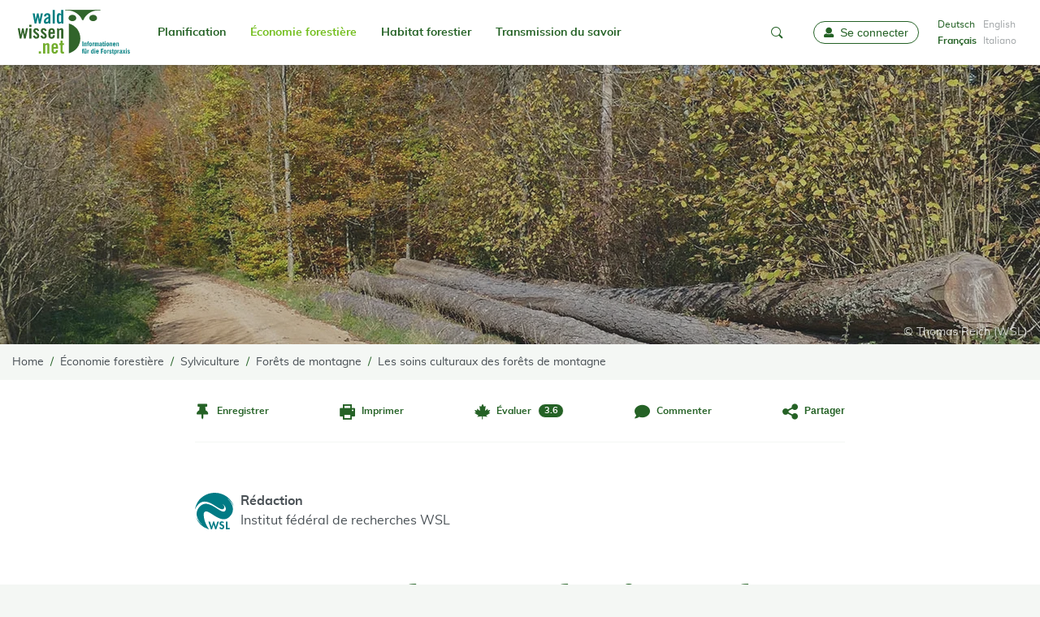

--- FILE ---
content_type: text/html; charset=utf-8
request_url: https://www.waldwissen.net/fr/economie-forestiere/sylviculture/forets-de-montagne/les-soins-culturaux-des-forets-de-montagne
body_size: 16879
content:
<!DOCTYPE html>
<html lang="fr-FR">
<head>
    <meta charset="utf-8">

<!-- 
	created by zdrei.com

	This website is powered by TYPO3 - inspiring people to share!
	TYPO3 is a free open source Content Management Framework initially created by Kasper Skaarhoj and licensed under GNU/GPL.
	TYPO3 is copyright 1998-2026 of Kasper Skaarhoj. Extensions are copyright of their respective owners.
	Information and contribution at https://typo3.org/
-->


<title>Les soins culturaux des forêts de montagne dépendent de la station - waldwissen.net</title>
<meta http-equiv="x-ua-compatible" content="IE=edge">
<meta name="generator" content="TYPO3 CMS">
<meta name="author" content="Institut fédéral de recherches WSL - WSL (FR)">
<meta name="description" content="Les soins culturaux des forêts montagnardes sont étroitement liés à la station. Le présent article décrit la relation entre la station et la sylviculture de montagne en Suisse.">
<meta name="viewport" content="width=device-width, initial-scale=1">
<meta name="robots" content="index,follow">
<meta property="og:description" content="Les soins culturaux des forêts montagnardes sont étroitement liés à la station. Le présent article décrit la relation entre la station et la sylviculture de montagne en Suisse.">
<meta property="og:title" content="Les soins culturaux des forêts de montagne dépendent de la station">
<meta property="og:image" content="https://www.waldwissen.net/assets/_processed_/f/4/csm_teaser_63b2b6a680.jpg">
<meta property="og:image:url" content="https://www.waldwissen.net/assets/_processed_/f/4/csm_teaser_63b2b6a680.jpg">
<meta property="og:image:width" content="450">
<meta property="og:image:height" content="300">
<meta property="og:type" content="article">
<meta name="twitter:image" content="https://www.waldwissen.net/assets/_processed_/f/4/csm_teaser_63b2b6a680.jpg">
<meta name="twitter:card" content="summary">
<meta name="twitter:site" content="@Waldwissen">
<meta name="apple-mobile-web-app-capable" content="no">
<meta name="msapplication-tilecolor" content="#ffffff">
<meta name="theme-color" content="#73be1d">
<meta name="google-site-verification" content="22N4hlumPHYf6NVwr3o8rmYzfbbNvu94uhVl7W9zx-k">
<meta name="apple-mobile-web-app-status-bar-style" content="#73be1d">

<link rel="stylesheet" href="/typo3temp/assets/compressed/merged-94119efce5ae9cdcf6db696e945258f4-ef9668475dc2f5553389211f0818d4ce.css?1768334898" media="all">
<link rel="stylesheet" href="/typo3temp/assets/compressed/merged-f3d17447c1e68b7714cc9ac28b206d95-7eb18c9ab53579bae92d48bf7745140a.css?1768334898" media="print">
<link rel="stylesheet" href="/typo3temp/assets/compressed/merged-364755927a281f55749496c252e53c8a-6d7534e36d2d3aa212e1586653c119eb.css?1768334900" media="all">






<!-- Matomo -->
<script type="text/javascript">
  var _paq = window._paq = window._paq || [];
  /* tracker methods like "setCustomDimension" should be called before "trackPageView" */
  /* Call disableCookies before calling trackPageView */
  _paq.push(['disableCookies']);
  _paq.push(['trackPageView']);
  _paq.push(['enableLinkTracking']);
  (function() {
    var u="//statistics.wsl.ch/";
    _paq.push(['setTrackerUrl', u+'matomo.php']);
    _paq.push(['setSiteId', '1']);
    var d=document, g=d.createElement('script'), s=d.getElementsByTagName('script')[0];
    g.type='text/javascript'; g.async=true; g.src=u+'matomo.js'; s.parentNode.insertBefore(g,s);
  })();
</script>
<!-- End Matomo Code -->          <link rel="preload" href="/_assets/4de72178a3b85217d04af3f59484249d/Fonts/Copse/copse-regular-webfont.woff2" as="font" type="font/woff" crossorigin>
          <link rel="preload" href="/_assets/4de72178a3b85217d04af3f59484249d/Fonts/Muli/muli-bold-webfont.woff2" as="font" type="font/woff" crossorigin>
          <link rel="preload" href="/_assets/4de72178a3b85217d04af3f59484249d/Fonts/Muli/muli-regular-webfont.woff2" as="font" type="font/woff" crossorigin>
          <link rel="preload" href="/_assets/4de72178a3b85217d04af3f59484249d/Fonts/Iconfont/iconfont.woff" as="font" type="font/woff" crossorigin>
          <link rel="preload" href="/_assets/4de72178a3b85217d04af3f59484249d/Fonts/Iconfont/iconfont.ttf" as="font" type="font/ttf" crossorigin><link rel="icon" href="/_assets/4de72178a3b85217d04af3f59484249d/Images/Favicons/favicon.ico" sizes="any"><link rel="apple-touch-icon" sizes="180x180" href="/_assets/4de72178a3b85217d04af3f59484249d/Images/Favicons/apple-touch-icon-180x180.png"><link rel="manifest" href="/_assets/4de72178a3b85217d04af3f59484249d/manifest.json">
<link rel="canonical" href="https://www.waldwissen.net/fr/economie-forestiere/sylviculture/forets-de-montagne/les-soins-culturaux-des-forets-de-montagne">

<link rel="alternate" hreflang="de-DE" href="https://www.waldwissen.net/de/waldwirtschaft/waldbau/gebirgswald/gebirgswaldpflege-es-kommt-auf-den-standort-an">
<link rel="alternate" hreflang="fr-FR" href="https://www.waldwissen.net/fr/economie-forestiere/sylviculture/forets-de-montagne/les-soins-culturaux-des-forets-de-montagne">
<link rel="alternate" hreflang="x-default" href="https://www.waldwissen.net/de/waldwirtschaft/waldbau/gebirgswald/gebirgswaldpflege-es-kommt-auf-den-standort-an">
</head>
<body>

<!--[if IE ]><style>
        #unsupportedBrowser { display: block !important;}
    </style><![endif]--><div class="unsupported-browser" id="unsupportedBrowser" style="display: none"><div class="inner"><div class="unsupported-browser__text"><div>
                    Ce navigateur n&#039;est plus pris en charge
                </div><button class="btn is-negative" id="unsupportedBrowserBtn">OK</button></div></div></div><script>
        document.getElementById("unsupportedBrowserBtn").addEventListener("click", function() {
            document.getElementById("unsupportedBrowser").classList.add('hide')
        });
    </script><div id="instructions" style="display: none"><div class="inner"><img class="instructions-icon" alt="waldwissen.net Logo" src="/_assets/4de72178a3b85217d04af3f59484249d/Images/Favicons/apple-touch-icon-96x96.png" width="48" height="48" /><div class="instructions-text"><div class="instructions-text-line-2"><div>Pour installer Waldwissen.net en tant que WebApp, tapez sur l'icône de partage <span class="ios-share-icon"></span> en haut à droite de votre navigateur. Pour savoir comment activer les messages push, cliquez <a href="https://www.waldwissen.net/de/im-fokus/waldwissennet-als-web-app-pwa#c111047">ici.</a></div></div></div><button id="instructions-close" class="instructions-close"><i class="icon-close"></i><span class="sr-only">Close</span></button></div></div><a class="drawer-backdrop" role="button" data-toggle-target="body" data-toggle-class="menu-open" aria-label="close"
       tabindex="-1"></a><div id="top"></div><a href="#content" class="sr-only">go to Content</a><section id="drawer" class="drawer" data-drawer-target><div class="drawer__overlay" data-drawer-close tabindex="-1"></div><div class="drawer__wrapper"><div class="drawer-header"><div class="language-menu"><ul><li class=" "><a href="/de/waldwirtschaft/waldbau/gebirgswald/gebirgswaldpflege-es-kommt-auf-den-standort-an" hreflang="de-DE" >
                                                Deutsch
                                            </a></li><li class=" text-muted"><span>English</span></li><li class="active "><a href="/fr/economie-forestiere/sylviculture/forets-de-montagne/les-soins-culturaux-des-forets-de-montagne" hreflang="fr-FR" >
                                                Français
                                            </a></li><li class=" text-muted"><span>Italiano</span></li></ul></div><a role="button" data-drawer-close aria-label="close" tabindex="-1"><i class="icon-close"></i></a></div><ul><li><a href="/fr/mon-waldwissen" tabindex="-1"><i class="icon-user"></i>
                        Login
                    </a></li><li><a href="/fr/"><i class="icon-home"></i>
                        Home
                    </a></li></ul><slide-menu><ul><li class=""><a href="/fr/planification">Planification</a><ul><li class=""><a href="/fr/planification/technique-forestiere" class="">Technique forestière</a><ul><li class=""><a href="/fr/planification/technique-forestiere/securite-au-travail" class="">Sécurité au travail</a></li><li class=""><a href="/fr/planification/technique-forestiere/aides-au-calcul" class="">Aides au calcul</a></li><li class=""><a href="/fr/planification/technique-forestiere/engins-forestiers" class="">Engins forestiers</a></li><li class=""><a href="/fr/planification/technique-forestiere/protection-des-sols" class="">Protection des sols</a></li><li class=""><a href="/fr/planification/technique-forestiere/travaux-forestiers" class="">Travaux forestiers</a></li></ul></li><li class=""><a href="/fr/planification/dangers-naturels" class="">Dangers naturels</a><ul><li class=""><a href="/fr/planification/dangers-naturels/torrents-et-erosion" class="">Torrents et érosion</a></li><li class=""><a href="/fr/planification/dangers-naturels/chutes-de-pierres" class="">Chutes de pierres</a></li></ul></li><li class=""><a href="/fr/planification/evolution-du-paysage" class="">Evolution du paysage</a></li><li class=""><a href="/fr/planification/inventaire-forestier" class="">Inventaire forestier</a></li></ul></li><li class=" active"><a href="/fr/economie-forestiere">Économie forestière</a><ul><li class=""><a href="/fr/economie-forestiere/filiere-bois" class="">Filière bois</a><ul><li class=""><a href="/fr/economie-forestiere/filiere-bois/marche-du-bois" class="">Marché du bois</a></li><li class=""><a href="/fr/economie-forestiere/filiere-bois/transport-et-logistique" class="">Transport et logistique</a></li><li class=""><a href="/fr/economie-forestiere/filiere-bois/bois-energie" class="">Bois énergie</a></li><li class=""><a href="/fr/economie-forestiere/filiere-bois/stockage-et-conservation" class="">Stockage et conservation</a></li><li class=""><a href="/fr/economie-forestiere/filiere-bois/bois-brut-et-triage" class="">Bois brut et triage</a></li><li class=""><a href="/fr/economie-forestiere/filiere-bois/transformation-du-bois" class="">Transformation du bois</a></li></ul></li><li class=""><a href="/fr/economie-forestiere/gestion-des-degats" class="">Gestion des dégâts</a><ul><li class=""><a href="/fr/economie-forestiere/gestion-des-degats/insectes" class="">Insectes</a></li><li class=""><a href="/fr/economie-forestiere/gestion-des-degats/champignons-et-nematodes" class="">Champignons et nématodes</a></li><li class=""><a href="/fr/economie-forestiere/gestion-des-degats/especes-invasives" class="">Espèces invasives</a></li><li class=""><a href="/fr/economie-forestiere/gestion-des-degats/rongeurs" class="">Rongeurs</a></li><li class=""><a href="/fr/economie-forestiere/gestion-des-degats/degats-de-gibier" class="">Dégâts de gibier</a></li><li class=""><a href="/fr/economie-forestiere/gestion-des-degats/maladies-complexes" class="">Maladies complexes</a></li><li class=""><a href="/fr/economie-forestiere/gestion-des-degats/secheresse" class="">Sécheresse</a></li><li class=""><a href="/fr/economie-forestiere/gestion-des-degats/vent-neige-et-glace" class="">Vent, neige et glace</a></li><li class=""><a href="/fr/economie-forestiere/gestion-des-degats/feux-de-foret" class="">Feux de forêt</a></li></ul></li><li class=" active"><a href="/fr/economie-forestiere/sylviculture" class="active">Sylviculture</a><ul><li class=""><a href="/fr/economie-forestiere/sylviculture/regimes-forestiers" class="">Régimes forestiers</a></li><li class=""><a href="/fr/economie-forestiere/sylviculture/culture-de-plants" class="">Culture de plants</a></li><li class=""><a href="/fr/economie-forestiere/sylviculture/planification-forestiere" class="">Planification forestière</a></li><li class=""><a href="/fr/economie-forestiere/sylviculture/genetique-forestiere" class="">Génétique forestière</a></li><li class=""><a href="/fr/economie-forestiere/sylviculture/restructuration-de-la-foret" class="">Restructuration de la forêt</a></li><li class=""><a href="/fr/economie-forestiere/sylviculture/rajeunissement" class="">Rajeunissement</a></li><li class=""><a href="/fr/economie-forestiere/sylviculture/soins-aux-peuplements" class="">Soins aux peuplements</a></li><li class=""><a href="/fr/economie-forestiere/sylviculture/croissance-forestiere" class="">Croissance forestière</a></li><li class=" active"><a href="/fr/economie-forestiere/sylviculture/forets-de-montagne" class="active">Forêts de montagne</a></li></ul></li><li class=""><a href="/fr/economie-forestiere/gestion-dentreprise" class="">Gestion d&#039;entreprise</a><ul><li class=""><a href="/fr/economie-forestiere/gestion-dentreprise/droit-et-lois" class="">Droit et lois</a></li><li class=""><a href="/fr/economie-forestiere/gestion-dentreprise/budget-et-financements" class="">Budget et financements</a></li><li class=""><a href="/fr/economie-forestiere/gestion-dentreprise/organisation-et-planification" class="">Organisation et planification</a></li></ul></li><li class=""><a href="/fr/economie-forestiere/produits-secondaires" class="">Produits secondaires</a><ul><li class=""><a href="/fr/economie-forestiere/produits-secondaires/produits-forestiers" class="">Produits forestiers</a></li><li class=""><a href="/fr/economie-forestiere/produits-secondaires/agroforesterie" class="">Agroforesterie</a></li><li class=""><a href="/fr/economie-forestiere/produits-secondaires/autres-utilisations" class="">Autres utilisations</a></li></ul></li></ul></li><li class=""><a href="/fr/habitat-forestier">Habitat forestier</a><ul><li class=""><a href="/fr/habitat-forestier/faune-forestiere" class="">Faune forestière</a><ul><li class=""><a href="/fr/habitat-forestier/faune-forestiere/mammiferes" class="">Mammifères</a></li><li class=""><a href="/fr/habitat-forestier/faune-forestiere/oiseaux" class="">Oiseaux</a></li><li class=""><a href="/fr/habitat-forestier/faune-forestiere/insectes-invertebres" class="">Insectes, invertébrés</a></li><li class=""><a href="/fr/habitat-forestier/faune-forestiere/reptiles-amphibiens" class="">Reptiles, amphibiens</a></li></ul></li><li class=""><a href="/fr/habitat-forestier/arbres-et-arbustes" class="">Arbres et arbustes</a><ul><li class=""><a href="/fr/habitat-forestier/arbres-et-arbustes/resineux" class="">Résineux</a></li><li class=""><a href="/fr/habitat-forestier/arbres-et-arbustes/feuillus" class="">Feuillus</a></li><li class=""><a href="/fr/habitat-forestier/arbres-et-arbustes/vegetation-au-sol" class="">Végétation au sol</a></li><li class=""><a href="/fr/habitat-forestier/arbres-et-arbustes/ecologie-vegetale" class="">Ecologie végétale</a></li></ul></li><li class=""><a href="/fr/habitat-forestier/champignons-et-lichens" class="">Champignons et lichens</a></li><li class=""><a href="/fr/habitat-forestier/foret-et-gibier" class="">Forêt et gibier</a><ul><li class=""><a href="/fr/habitat-forestier/foret-et-gibier/faune-sauvage" class="">Faune sauvage</a></li><li class=""><a href="/fr/habitat-forestier/foret-et-gibier/gestion-du-gibier" class="">Gestion du gibier</a></li><li class=""><a href="/fr/habitat-forestier/foret-et-gibier/pratique-de-la-chasse" class="">Pratique de la chasse</a></li></ul></li><li class=""><a href="/fr/habitat-forestier/protection-de-la-nature" class="">Protection de la nature</a><ul><li class=""><a href="/fr/habitat-forestier/protection-de-la-nature/protection-des-especes" class="">Protection des espèces</a></li><li class=""><a href="/fr/habitat-forestier/protection-de-la-nature/eaux-de-surface" class="">Eaux de surface</a></li><li class=""><a href="/fr/habitat-forestier/protection-de-la-nature/monitoring" class="">Monitoring</a></li></ul></li><li class=""><a href="/fr/habitat-forestier/sol-forestier" class="">Sol forestier</a></li><li class=""><a href="/fr/habitat-forestier/fonction-de-protection" class="">Fonction de protection</a><ul><li class=""><a href="/fr/habitat-forestier/fonction-de-protection/sol-et-chutes-de-pierres" class="">Sol et chutes de pierres</a></li><li class=""><a href="/fr/habitat-forestier/fonction-de-protection/neige-et-avalanches" class="">Neige et avalanches</a></li></ul></li><li class=""><a href="/fr/habitat-forestier/climat-et-environnement" class="">Climat et environnement</a><ul><li class=""><a href="/fr/habitat-forestier/climat-et-environnement/climat-et-co2" class="">Climat et CO2</a></li><li class=""><a href="/fr/habitat-forestier/climat-et-environnement/pollution-de-lair" class="">Pollution de l&#039;air</a></li></ul></li><li class=""><a href="/fr/habitat-forestier/loisirs-et-detente" class="">Loisirs et détente</a></li></ul></li><li class=""><a href="/fr/transmission-du-savoir">Transmission du savoir</a><ul><li class=""><a href="/fr/transmission-du-savoir/formation" class="">Formation</a><ul><li class=""><a href="/fr/transmission-du-savoir/formation/recensions" class="">Recensions</a></li></ul></li><li class=""><a href="/fr/transmission-du-savoir/relations-publiques" class="">Relations publiques</a></li><li class=""><a href="/fr/transmission-du-savoir/pedagogie-forestiere" class="">Pédagogie forestière</a></li><li class=""><a href="/fr/transmission-du-savoir/histoire-forestiere" class="">Histoire forestière</a></li></ul></li></ul></slide-menu><a id="waldwissen-favourites-count-mobile"
               tabindex="-1" title="Favourites"
               href="/fr/mon-waldwissen/favoris"></a></div></section><nav class="navbar"><div class="container"><div class="navbar-header"><button class="navbar-toggler"
                   data-drawer-trigger
                   aria-controls="drawer"
                   aria-expanded="false"
                   aria-label="Toggle Menu"><i class="icon-menu"></i><span class="sr-only">Toggle Menu</span></button><a aria-label="waldwissen.net Logo" class="navbar-brand" tabindex="0" href="/fr/"><img alt="waldwissen.net Logo" src="/_assets/4de72178a3b85217d04af3f59484249d/Images/Logo_Waldwissen.svg" width="149" height="72" /></a><div class="navbar-search"><a role="button" data-toggle-target=".navbar-search-input-container" class="navbar-search-toggle"
                       data-toggle-class="open" aria-label="mobile-search" tabindex="-1"><i class="icon-search"></i><i class="icon-close"></i></a></div><div class="navbar-search-input-container"><div id="waldwissen-search-input-mobile"
                         data-language="fr"></div></div></div><div class="navbar-inner"><ul class="navbar-nav mr-auto"><li class="nav-item"><a href="/fr/planification">
                                    Planification
                                    
                                </a><ul><li class=""><a href="/fr/planification/technique-forestiere">
                                                    Technique forestière
                                                </a><ul><li class=""><a href="/fr/planification/technique-forestiere/securite-au-travail">
                                                                    Sécurité au travail
                                                                </a></li><li class=""><a href="/fr/planification/technique-forestiere/aides-au-calcul">
                                                                    Aides au calcul
                                                                </a></li><li class=""><a href="/fr/planification/technique-forestiere/engins-forestiers">
                                                                    Engins forestiers
                                                                </a></li><li class=""><a href="/fr/planification/technique-forestiere/protection-des-sols">
                                                                    Protection des sols
                                                                </a></li><li class=""><a href="/fr/planification/technique-forestiere/travaux-forestiers">
                                                                    Travaux forestiers
                                                                </a></li></ul></li><li class=""><a href="/fr/planification/dangers-naturels">
                                                    Dangers naturels
                                                </a><ul><li class=""><a href="/fr/planification/dangers-naturels/torrents-et-erosion">
                                                                    Torrents et érosion
                                                                </a></li><li class=""><a href="/fr/planification/dangers-naturels/chutes-de-pierres">
                                                                    Chutes de pierres
                                                                </a></li></ul></li><li class=""><a href="/fr/planification/evolution-du-paysage">
                                                    Evolution du paysage
                                                </a></li><li class=""><a href="/fr/planification/inventaire-forestier">
                                                    Inventaire forestier
                                                </a></li></ul></li><li class="nav-item active"><a href="/fr/economie-forestiere">
                                    Économie forestière
                                    
                                </a><ul><li class=" active"><a href="/fr/economie-forestiere/filiere-bois">
                                                    Filière bois
                                                </a><ul><li class=" active"><a href="/fr/economie-forestiere/filiere-bois/marche-du-bois">
                                                                    Marché du bois
                                                                </a></li><li class=" active"><a href="/fr/economie-forestiere/filiere-bois/transport-et-logistique">
                                                                    Transport et logistique
                                                                </a></li><li class=" active"><a href="/fr/economie-forestiere/filiere-bois/bois-energie">
                                                                    Bois énergie
                                                                </a></li><li class=" active"><a href="/fr/economie-forestiere/filiere-bois/stockage-et-conservation">
                                                                    Stockage et conservation
                                                                </a></li><li class=" active"><a href="/fr/economie-forestiere/filiere-bois/bois-brut-et-triage">
                                                                    Bois brut et triage
                                                                </a></li><li class=" active"><a href="/fr/economie-forestiere/filiere-bois/transformation-du-bois">
                                                                    Transformation du bois
                                                                </a></li></ul></li><li class=" active"><a href="/fr/economie-forestiere/gestion-des-degats">
                                                    Gestion des dégâts
                                                </a><ul><li class=" active"><a href="/fr/economie-forestiere/gestion-des-degats/insectes">
                                                                    Insectes
                                                                </a></li><li class=" active"><a href="/fr/economie-forestiere/gestion-des-degats/champignons-et-nematodes">
                                                                    Champignons et nématodes
                                                                </a></li><li class=" active"><a href="/fr/economie-forestiere/gestion-des-degats/especes-invasives">
                                                                    Espèces invasives
                                                                </a></li><li class=" active"><a href="/fr/economie-forestiere/gestion-des-degats/rongeurs">
                                                                    Rongeurs
                                                                </a></li><li class=" active"><a href="/fr/economie-forestiere/gestion-des-degats/degats-de-gibier">
                                                                    Dégâts de gibier
                                                                </a></li><li class=" active"><a href="/fr/economie-forestiere/gestion-des-degats/maladies-complexes">
                                                                    Maladies complexes
                                                                </a></li><li class=" active"><a href="/fr/economie-forestiere/gestion-des-degats/secheresse">
                                                                    Sécheresse
                                                                </a></li><li class=" active"><a href="/fr/economie-forestiere/gestion-des-degats/vent-neige-et-glace">
                                                                    Vent, neige et glace
                                                                </a></li><li class=" active"><a href="/fr/economie-forestiere/gestion-des-degats/feux-de-foret">
                                                                    Feux de forêt
                                                                </a></li></ul></li><li class=" active"><a href="/fr/economie-forestiere/sylviculture">
                                                    Sylviculture
                                                </a><ul><li class=" active"><a href="/fr/economie-forestiere/sylviculture/regimes-forestiers">
                                                                    Régimes forestiers
                                                                </a></li><li class=" active"><a href="/fr/economie-forestiere/sylviculture/culture-de-plants">
                                                                    Culture de plants
                                                                </a></li><li class=" active"><a href="/fr/economie-forestiere/sylviculture/planification-forestiere">
                                                                    Planification forestière
                                                                </a></li><li class=" active"><a href="/fr/economie-forestiere/sylviculture/genetique-forestiere">
                                                                    Génétique forestière
                                                                </a></li><li class=" active"><a href="/fr/economie-forestiere/sylviculture/restructuration-de-la-foret">
                                                                    Restructuration de la forêt
                                                                </a></li><li class=" active"><a href="/fr/economie-forestiere/sylviculture/rajeunissement">
                                                                    Rajeunissement
                                                                </a></li><li class=" active"><a href="/fr/economie-forestiere/sylviculture/soins-aux-peuplements">
                                                                    Soins aux peuplements
                                                                </a></li><li class=" active"><a href="/fr/economie-forestiere/sylviculture/croissance-forestiere">
                                                                    Croissance forestière
                                                                </a></li><li class=" active"><a href="/fr/economie-forestiere/sylviculture/forets-de-montagne">
                                                                    Forêts de montagne
                                                                </a></li></ul></li><li class=" active"><a href="/fr/economie-forestiere/gestion-dentreprise">
                                                    Gestion d&#039;entreprise
                                                </a><ul><li class=" active"><a href="/fr/economie-forestiere/gestion-dentreprise/droit-et-lois">
                                                                    Droit et lois
                                                                </a></li><li class=" active"><a href="/fr/economie-forestiere/gestion-dentreprise/budget-et-financements">
                                                                    Budget et financements
                                                                </a></li><li class=" active"><a href="/fr/economie-forestiere/gestion-dentreprise/organisation-et-planification">
                                                                    Organisation et planification
                                                                </a></li></ul></li><li class=" active"><a href="/fr/economie-forestiere/produits-secondaires">
                                                    Produits secondaires
                                                </a><ul><li class=" active"><a href="/fr/economie-forestiere/produits-secondaires/produits-forestiers">
                                                                    Produits forestiers
                                                                </a></li><li class=" active"><a href="/fr/economie-forestiere/produits-secondaires/agroforesterie">
                                                                    Agroforesterie
                                                                </a></li><li class=" active"><a href="/fr/economie-forestiere/produits-secondaires/autres-utilisations">
                                                                    Autres utilisations
                                                                </a></li></ul></li></ul></li><li class="nav-item"><a href="/fr/habitat-forestier">
                                    Habitat forestier
                                    
                                </a><ul><li class=""><a href="/fr/habitat-forestier/faune-forestiere">
                                                    Faune forestière
                                                </a><ul><li class=""><a href="/fr/habitat-forestier/faune-forestiere/mammiferes">
                                                                    Mammifères
                                                                </a></li><li class=""><a href="/fr/habitat-forestier/faune-forestiere/oiseaux">
                                                                    Oiseaux
                                                                </a></li><li class=""><a href="/fr/habitat-forestier/faune-forestiere/insectes-invertebres">
                                                                    Insectes, invertébrés
                                                                </a></li><li class=""><a href="/fr/habitat-forestier/faune-forestiere/reptiles-amphibiens">
                                                                    Reptiles, amphibiens
                                                                </a></li></ul></li><li class=""><a href="/fr/habitat-forestier/arbres-et-arbustes">
                                                    Arbres et arbustes
                                                </a><ul><li class=""><a href="/fr/habitat-forestier/arbres-et-arbustes/resineux">
                                                                    Résineux
                                                                </a></li><li class=""><a href="/fr/habitat-forestier/arbres-et-arbustes/feuillus">
                                                                    Feuillus
                                                                </a></li><li class=""><a href="/fr/habitat-forestier/arbres-et-arbustes/vegetation-au-sol">
                                                                    Végétation au sol
                                                                </a></li><li class=""><a href="/fr/habitat-forestier/arbres-et-arbustes/ecologie-vegetale">
                                                                    Ecologie végétale
                                                                </a></li></ul></li><li class=""><a href="/fr/habitat-forestier/champignons-et-lichens">
                                                    Champignons et lichens
                                                </a></li><li class=""><a href="/fr/habitat-forestier/foret-et-gibier">
                                                    Forêt et gibier
                                                </a><ul><li class=""><a href="/fr/habitat-forestier/foret-et-gibier/faune-sauvage">
                                                                    Faune sauvage
                                                                </a></li><li class=""><a href="/fr/habitat-forestier/foret-et-gibier/gestion-du-gibier">
                                                                    Gestion du gibier
                                                                </a></li><li class=""><a href="/fr/habitat-forestier/foret-et-gibier/pratique-de-la-chasse">
                                                                    Pratique de la chasse
                                                                </a></li></ul></li><li class=""><a href="/fr/habitat-forestier/protection-de-la-nature">
                                                    Protection de la nature
                                                </a><ul><li class=""><a href="/fr/habitat-forestier/protection-de-la-nature/protection-des-especes">
                                                                    Protection des espèces
                                                                </a></li><li class=""><a href="/fr/habitat-forestier/protection-de-la-nature/eaux-de-surface">
                                                                    Eaux de surface
                                                                </a></li><li class=""><a href="/fr/habitat-forestier/protection-de-la-nature/monitoring">
                                                                    Monitoring
                                                                </a></li></ul></li><li class=""><a href="/fr/habitat-forestier/sol-forestier">
                                                    Sol forestier
                                                </a></li><li class=""><a href="/fr/habitat-forestier/fonction-de-protection">
                                                    Fonction de protection
                                                </a><ul><li class=""><a href="/fr/habitat-forestier/fonction-de-protection/sol-et-chutes-de-pierres">
                                                                    Sol et chutes de pierres
                                                                </a></li><li class=""><a href="/fr/habitat-forestier/fonction-de-protection/neige-et-avalanches">
                                                                    Neige et avalanches
                                                                </a></li></ul></li><li class=""><a href="/fr/habitat-forestier/climat-et-environnement">
                                                    Climat et environnement
                                                </a><ul><li class=""><a href="/fr/habitat-forestier/climat-et-environnement/climat-et-co2">
                                                                    Climat et CO2
                                                                </a></li><li class=""><a href="/fr/habitat-forestier/climat-et-environnement/pollution-de-lair">
                                                                    Pollution de l&#039;air
                                                                </a></li></ul></li><li class=""><a href="/fr/habitat-forestier/loisirs-et-detente">
                                                    Loisirs et détente
                                                </a></li></ul></li><li class="nav-item"><a href="/fr/transmission-du-savoir">
                                    Transmission du savoir
                                    
                                </a><ul><li class=""><a href="/fr/transmission-du-savoir/formation">
                                                    Formation
                                                </a><ul><li class=""><a href="/fr/transmission-du-savoir/formation/recensions">
                                                                    Recensions
                                                                </a></li></ul></li><li class=""><a href="/fr/transmission-du-savoir/relations-publiques">
                                                    Relations publiques
                                                </a></li><li class=""><a href="/fr/transmission-du-savoir/pedagogie-forestiere">
                                                    Pédagogie forestière
                                                </a></li><li class=""><a href="/fr/transmission-du-savoir/histoire-forestiere">
                                                    Histoire forestière
                                                </a></li></ul></li></ul><ul class="navbar-nav"><li class="nav-item center-item"><div class="navbar-search-input-container-desktop"><div id="waldwissen-search-input-navbar"
                                 data-language="fr"
                                 data-safe-to-local-storage="true"
                            ></div></div><div class="navbar-search-desktop"><a role="button" data-toggle-target=".navbar-search-input-container-desktop" class="navbar-search-toggle-desktop"
                               data-toggle-class="open" aria-label="search" tabindex="-1"><i class="icon-search"></i><i class="icon-close"></i></a></div></li><li class="nav-item"><a class="nav-link" id="waldwissen-favourites-count" href="/fr/mon-waldwissen/favoris"
                           data-favourites-url="/fr/mon-waldwissen/favoris"><span class="sr-only">favourites</span></a></li><li class="nav-item"><div class="nav-link" style="padding-left: 0.5rem"><div id="waldwissen-user-dropdown"
                                 data-user-url="/fr/mon-waldwissen"
                                 data-favourites-url="/fr/mon-waldwissen/favoris"
                                 data-comments-url="/fr/mon-waldwissen/commentaires"
                                 data-ratings-url="/fr/mon-waldwissen/evaluations"
                                 data-register-url="/fr/mon-waldwissen/sinscrire"
                                 data-language="fr"></div></div></li><li ><div class="language-menu-desktop"><ul><li class=" "><a href="/de/waldwirtschaft/waldbau/gebirgswald/gebirgswaldpflege-es-kommt-auf-den-standort-an" hreflang="de-DE">
                                                    Deutsch
                                                </a></li><li class=" text-muted"><span>English</span></li><li class="active "><a href="/fr/economie-forestiere/sylviculture/forets-de-montagne/les-soins-culturaux-des-forets-de-montagne" hreflang="fr-FR">
                                                    Français
                                                </a></li><li class=" text-muted"><span>Italiano</span></li></ul></div></li></ul></div></div></nav><div class="page-wrapper"><div class="headerimage bg-dark"><div class="headerimage-picture" style="opacity: 0.7
    ;"><picture><source media="(min-width: 1130px)" srcset="/assets/_processed_/6/2/csm_Waldwirtschaft_5d5fb6a6e1.webp 1x, /assets/_processed_/6/2/csm_Waldwirtschaft_8db2d9c440.webp 2x" type="image/webp" /><source media="(min-width: 1130px)" srcset="/assets/_processed_/6/2/csm_Waldwirtschaft_3336d0c8b6.jpg 1x, /assets/_processed_/6/2/csm_Waldwirtschaft_6441c9ecb4.jpg 2x" /><source media="(min-width: 1024px)" srcset="/assets/_processed_/6/2/csm_Waldwirtschaft_f7bba343be.webp 1x, /assets/_processed_/6/2/csm_Waldwirtschaft_6cfca10587.webp 2x" type="image/webp" /><source media="(min-width: 1024px)" srcset="/assets/_processed_/6/2/csm_Waldwirtschaft_0bd3509b4e.jpg 1x, /assets/_processed_/6/2/csm_Waldwirtschaft_f641dfcb99.jpg 2x" /><source media="(min-width: 768px)" srcset="/assets/_processed_/6/2/csm_Waldwirtschaft_97c924e206.webp 1x, /assets/_processed_/6/2/csm_Waldwirtschaft_d23a1fb157.webp 2x" type="image/webp" /><source media="(min-width: 768px)" srcset="/assets/_processed_/6/2/csm_Waldwirtschaft_d2bdc61ee9.jpg 1x, /assets/_processed_/6/2/csm_Waldwirtschaft_25f8afd520.jpg 2x" /><source media="(min-width: 640px)" srcset="/assets/_processed_/6/2/csm_Waldwirtschaft_c702182ebc.webp 1x, /assets/_processed_/6/2/csm_Waldwirtschaft_01e6a8e729.webp 2x" type="image/webp" /><source media="(min-width: 640px)" srcset="/assets/_processed_/6/2/csm_Waldwirtschaft_1e335e9f5e.jpg 1x, /assets/_processed_/6/2/csm_Waldwirtschaft_d213d0aff4.jpg 2x" /><source media="(min-width: 0px)" srcset="/assets/_processed_/6/2/csm_Waldwirtschaft_4c681d26e5.webp 1x, /assets/_processed_/6/2/csm_Waldwirtschaft_6bb6e1d9d0.webp 2x" type="image/webp" /><source media="(min-width: 0px)" srcset="/assets/_processed_/6/2/csm_Waldwirtschaft_accb249845.jpg 1x, /assets/_processed_/6/2/csm_Waldwirtschaft_e3b5689c78.jpg 2x" /><source type="image/webp" srcset="/assets/_processed_/6/2/csm_Waldwirtschaft_860faa8b8a.webp 1x, /assets/_processed_/6/2/csm_Waldwirtschaft_860faa8b8a.webp 2x" /><img loading="eager" src="/assets/_processed_/6/2/csm_Waldwirtschaft_96855a7bfc.jpg" width="2000" height="368" alt="Économie forestière" srcset="/assets/_processed_/6/2/csm_Waldwirtschaft_96855a7bfc.jpg 1x, /assets/_processed_/6/2/csm_Waldwirtschaft_96855a7bfc.jpg 2x" /></picture></div><span class="headerimage-copyright">© Thomas Reich (WSL)</span><div class="container"></div></div><nav class="breadcrumb-list" aria-label="breadcrumb"><div class="container"><a class="back-button" href="javascript:history.back()">‹ Dos</a><ol class="breadcrumb" itemscope="" itemtype="http://schema.org/BreadcrumbList"><li class="breadcrumb-item"
                                itemprop="itemListElement" itemscope="" itemtype="http://schema.org/ListItem"><a href="/fr/" itemprop="item"><span itemprop="name">Home</span></a><meta itemprop="position" content="1"></li><li class="breadcrumb-item"
                                itemprop="itemListElement" itemscope="" itemtype="http://schema.org/ListItem"><a href="/fr/economie-forestiere" itemprop="item"><span itemprop="name">Économie forestière</span></a><meta itemprop="position" content="1"></li><li class="breadcrumb-item"
                                itemprop="itemListElement" itemscope="" itemtype="http://schema.org/ListItem"><a href="/fr/economie-forestiere/sylviculture" itemprop="item"><span itemprop="name">Sylviculture</span></a><meta itemprop="position" content="1"></li><li class="breadcrumb-item"
                                itemprop="itemListElement" itemscope="" itemtype="http://schema.org/ListItem"><a href="/fr/economie-forestiere/sylviculture/forets-de-montagne" itemprop="item"><span itemprop="name">Forêts de montagne</span></a><meta itemprop="position" content="1"></li><li class="breadcrumb-item active"
                                itemprop="itemListElement" itemscope="" itemtype="http://schema.org/ListItem"><a href="/fr/economie-forestiere/sylviculture/forets-de-montagne/les-soins-culturaux-des-forets-de-montagne" itemprop="item"><span itemprop="name">Les soins culturaux des forêts de montagne</span></a><meta itemprop="position" content="1"></li></ol></div></nav><div id="content"></div><div itemscope itemtype="http://schema.org/Article"><meta itemprop="datePublished" content="2009-05-28"><meta itemprop="dateModified" content="2026-01-14"><main class="article-detail"><article><div class="container"><div class="article-infobox-header left"><div class="infobox article-citation"><strong>Article original:</strong><br><p>Frehner, M. (2001): Gebirgswaldpflege - es kommt auf den Standort an. Schweiz. Schweiz. Z. Forstwes. 152, 5: 169-176.</p><strong>Version en ligne</strong><br><p>28.05.2009</p><strong>Télécharger:</strong><br/><ul class="list"><li><a href="https://meridian.allenpress.com/szf/article-pdf/152/5/169/1877367/szf_2001_0169.pdf">
                            Article original en allemand (PDF)
                          </a></li></ul></div></div><div class="article-infobox-header actions"><div class="infobox article-actions"><div id="waldwissen-favourite" data-identifier="50806-fr"></div><a class="article-action" onclick="window.print();return false;" href="#"><i class="icon-print"></i><span class="article-action-label">Imprimer</span></a><a id="open-reviews" href="#reviews" class="article-action"><i class="icon-leaf"></i><span class="article-action-label">Évaluer</span><span id="waldwissen-average-rating"></span></a><a id="open-comments" href="#comments" class="article-action"><i class="icon-comment"></i><span class="article-action-label">Commenter</span><span id="waldwissen-comments-count"></span></a><script>
                  let openReviews = document.querySelector('#open-reviews');
                  let openComments = document.querySelector('#open-comments');
                  function scrollDownToBottom(hash) {
                    let target = document.querySelector('#article-bottom-container');
                    let top = target.getBoundingClientRect().top + window.pageYOffset - 80;
                    window.scrollTo({top: top, behavior: 'smooth'});
                  }
                  openReviews.addEventListener('click', function () { scrollDownToBottom('reviews') }, false);
                  openComments.addEventListener('click', function () { scrollDownToBottom('comments') }, false);
                </script><div class="dropdown share-dropdown"><button type="button"
                        class="dropdown-button article-action"
                        data-toggle-class="is-open"
                        data-toggle-target-next
                        data-toggle-outside
                        data-toggle-escape><i class="icon-share"></i><span class="article-action-label">Partager</span></button><div class="dropdown-container"><div data-title="Les soins culturaux des forêts de montagne dépendent de la station" data-mail-url="mailto:" data-mail-subject="Les soins culturaux des forêts de montagne dépendent de la station" data-services="[&#039;facebook&#039;,&#039;twitter&#039;,&#039;mail&#039;]" data-lang="fr" class="shariff"></div></div></div></div></div><div class="article-infobox-header right"><div class="infobox article-contact"><strong>Contact</strong><p>
    

    Monika  Frehner<br/>

    

    
        Forstingenieurbüro Frehner<br />
    

    Sixer 9<br/>
    CH - 7320 Sargans

    <span class="spacer-small"></span>

    
        Tél.: +41 81 723 9727<br/><a href="mailto:monika.frehner@bluewin.ch">E-Mail</a><br/></p></div><div class="werbe-banner detail-page sidebar"></div></div><div class="article-institute"><a href="/fr/qui-sommes-nous/redaction-wsl"><img alt="Institut fédéral de recherches WSL" title="Institut fédéral de recherches WSL" src="/files/Institute/WSL/WSL_Logo_P322.svg" width="48" height="45" /><span class="article-institute-name"><strong>Rédaction</strong><br/>
                  Institut fédéral de recherches WSL
                </span></a></div><div class="article-detail-pagelink-container"><a href="/fr/economie-forestiere/sylviculture/forets-de-montagne/les-soins-culturaux-des-forets-de-montagne" class="article-detail-pagelink">
              URL:
            </a></div><h1 class="article-title" itemprop="name">
              Les soins culturaux des forêts de montagne dépendent de la station
          </h1><p class="article-teaser">
              Les soins culturaux des forêts montagnardes sont étroitement liés à la station. Le présent article décrit la relation entre la station et la sylviculture de montagne en Suisse.
          </p><div class="article-section-menu"><div class="inner"><div>Contenu:</div><ul><li class="section-layout-h0"><a href="/fr/economie-forestiere/sylviculture/forets-de-montagne/les-soins-culturaux-des-forets-de-montagne#c100839"  title="Apparence de la forêt naturelle"><span>Apparence de la forêt naturelle</span></a></li><li class="section-layout-h0"><a href="/fr/economie-forestiere/sylviculture/forets-de-montagne/les-soins-culturaux-des-forets-de-montagne#c100840"  title="Adapter la sylviculture aux facteurs limitatifs"><span>Adapter la sylviculture aux facteurs limitatifs</span></a></li><li class="section-layout-h0"><a href="/fr/economie-forestiere/sylviculture/forets-de-montagne/les-soins-culturaux-des-forets-de-montagne#c100841"  title="Conclusion pour la protection de la nature"><span>Conclusion pour la protection de la nature</span></a></li></ul></div></div><div class="article-body"><div id="c100838" class="frame frame-default frame-type-textmedia frame-layout-0"><div class="ce-textpic ce-right ce-intext"><div class="ce-gallery" data-ce-columns="1" data-ce-images="1"><div class="ce-row"><div class="ce-column"><figure class="image"><figure class="image-inner"><picture><source type="image/webp" srcset="/assets/_processed_/d/c/csm_wsl_gebirgswaldpflege_zwergbuchs-fichtenwald_47b4b94ba8.webp 1x, /assets/_processed_/d/c/csm_wsl_gebirgswaldpflege_zwergbuchs-fichtenwald_f45dfda750.webp 2x" /><img title="Pessière à polygale petit buis" alt="Pessière à polygale petit buis" loading="lazy" src="/assets/waldwirtschaft/waldbau/bergwald/wsl_gebirgswaldpflege/wsl_gebirgswaldpflege_zwergbuchs-fichtenwald.jpeg" width="250" height="370" srcset="/assets/waldwirtschaft/waldbau/bergwald/wsl_gebirgswaldpflege/wsl_gebirgswaldpflege_zwergbuchs-fichtenwald.jpeg 1x, /assets/_processed_/d/c/csm_wsl_gebirgswaldpflege_zwergbuchs-fichtenwald_35f4547b3a.jpeg 2x" /></picture><figcaption class="image-caption"><p><strong>Figure 1</strong> - Pessière à polygale petit buis (53), Vättis (SG). Photo: Markus Bichsel</p></figcaption></figure></figure></div></div></div><div class="ce-bodytext"><p>D’après OTT et al. (1997), la définition d’une station est la suivante:</p><blockquote class="blockquote-box"><p>"Le terme de <strong>station </strong>d’un peuplement <strong></strong>d’arbres désigne l’ensemble des effets sur les arbres du peuplement forestier (par exemple, le climat, les propriétés du sol, les avalanches, les chutes de pierre, etc.)."</p></blockquote><p>Le plus souvent, les effets sur un peuplement ne sont pas définis avec précision, mais se déroulent en continu. Cette notion est déjà connue depuis longtemps des scientifiques anglo-saxons sous le nom de théorie du continuum. Etant donné que l’utilisation des unités est devenue habituelle et a fait ses preuves, on emploie tout de même souvent un système de types en guise de "construction logique".</p><p>À l’aide de ces types, nous pouvons tenter d’expliquer les événements apparaissant en milieu naturel (répartition des associations forestières, par exemple). C’est pourquoi on privilégie la description des types de stations, et non des stations elles-mêmes, comme dans la publication <a href="https://www.bafu.admin.ch/bafu/fr/home/themes/forets/publications-etudes/publications/gestion-durable-des-forets-de-protection.html" target="_blank" rel="noreferrer">Soins sylvicoles et contrôle des résultats: instructions pratiques</a>.</p><p>D’après OTT et al. (1997), la définition du type de station est la suivante:</p><blockquote class="blockquote-box"><p>Description idéalisée d’une station, tirée de l’observation de stations réelles. Cette description définit également une station réelle analogue. Le <strong>type de station</strong> est déterminé à l’aide de caractéristiques structurelles, floristiques et propres à la station.</p></blockquote><p>Outre le sol et la végétation, on utilise généralement l’étage, la région, l’inclinaison de la pente et l’exposition pour décrire un type de station. Un schéma et une photo viennent compléter la description. Tous les éléments caractérisant les types de stations constituent une synthèse de connaissances fiables, d’informations acquises grâce à l’expérience et d’observations.</p></div></div></div><div id="c100839" class="frame frame-default frame-type-textmedia frame-layout-0"><header><h2 class="">
                Apparence de la forêt naturelle
            </h2></header><div class="ce-textpic ce-left ce-below"><div class="ce-bodytext"><p>La forêt naturelle est dynamique et présente des essences climaciques et pionnières. La hauteur maximale et la structure du peuplement donnent des indications sur la productivité et la dynamique prévisible. Dans le tableau ci-dessous, l’exemple des types de station "Pessière à homogyne et à myrtilles (57V)" et "Pessière-sapinière typique à hautes herbes (50)" précise l’apparence de la forêt naturelle. La pessière à homogyne et à myrtilles présente une productivité plus faible que la pessière-sapinière typique à hautes herbes. De même, la croissance de la première pessière est plus lente et sa structure beaucoup plus ouverte.</p><div class="table-responsive"><table cellpadding="3" cellspacing="0" class="table table-bordered"><tbody><tr class="odd"><td class="align-left"><strong>Type de station</strong></td><td class="align-left"><strong>Pessière à homogyne et à myrtilles (57V)</strong></td><td class="align-left"><strong>Pessière-sapinière typique à hautes herbes (50)</strong></td></tr><tr class="even"><td class="align-left"><strong>Essences</strong></td><td class="align-left">Essences dominantes: épicéa et sorbier des oiseleurs; sapins isolés dans les régions océaniques, mélèzes (pionnier) et éventuellement des aroles isolés dans les régions continentales.</td><td class="align-left">Essences dominantes: sapins, épicéas et sorbiers des oiseleurs; dans les formations basiques, quelques érables sycomores et des essences pionnières.</td></tr><tr class="odd"><td class="align-left"><strong>Hauteur maximale du peuplement</strong></td><td class="align-left">25–35 m</td><td class="align-left">30–40 m</td></tr><tr class="even"><td class="align-left"><strong>Structure</strong></td><td class="align-left">Degré de fermeture aéré; structure collective marquée avec névés.</td><td class="align-left">Station très prospère, degré de fermeture normal à léger, arbres individuels et petits groupes.</td></tr></tbody></table></div></div><div class="ce-gallery" data-ce-columns="2" data-ce-images="2"><div class="ce-row"><div class="ce-column"><figure class="image"><figure class="image-inner"><picture><source type="image/webp" srcset="/assets/_processed_/2/c/csm_wsl_gebirgswaldpflege_alpenlattich-fichtenwald_1d221c5849.webp 1x, /assets/_processed_/2/c/csm_wsl_gebirgswaldpflege_alpenlattich-fichtenwald_8e9bb5b788.webp 2x" /><img title="Pessière à homogyne et à myrtilles" alt="Pessière à homogyne et à myrtilles" loading="lazy" src="/assets/waldwirtschaft/waldbau/bergwald/wsl_gebirgswaldpflege/wsl_gebirgswaldpflege_alpenlattich-fichtenwald.jpeg" width="250" height="370" srcset="/assets/waldwirtschaft/waldbau/bergwald/wsl_gebirgswaldpflege/wsl_gebirgswaldpflege_alpenlattich-fichtenwald.jpeg 1x, /assets/_processed_/2/c/csm_wsl_gebirgswaldpflege_alpenlattich-fichtenwald_a6697bcac8.jpeg 2x" /></picture><figcaption class="image-caption"><p><strong>Figure 2</strong> - Pessière à homogyne et à myrtilles (57V), Sumvitg (GR). Photo: Markus Bichsel</p></figcaption></figure></figure></div><div class="ce-column"><figure class="image"><figure class="image-inner"><picture><source type="image/webp" srcset="/assets/_processed_/b/5/csm_wsl_gebirgswaldpflege_hochstauden-tannen-fichtenwald_9f3165e2db.webp 1x, /assets/_processed_/b/5/csm_wsl_gebirgswaldpflege_hochstauden-tannen-fichtenwald_2f92a3d519.webp 2x" /><img title="Pessière-sapinière typique à hautes herbes" alt="Pessière-sapinière typique à hautes herbes" loading="lazy" src="/assets/waldwirtschaft/waldbau/bergwald/wsl_gebirgswaldpflege/wsl_gebirgswaldpflege_hochstauden-tannen-fichtenwald.jpeg" width="250" height="370" srcset="/assets/waldwirtschaft/waldbau/bergwald/wsl_gebirgswaldpflege/wsl_gebirgswaldpflege_hochstauden-tannen-fichtenwald.jpeg 1x, /assets/_processed_/b/5/csm_wsl_gebirgswaldpflege_hochstauden-tannen-fichtenwald_c8413a2f2c.jpeg 2x" /></picture><figcaption class="image-caption"><p><strong>Figure 3</strong> - Pessière-sapinière typique à hautes herbes (50), Says (GR). Photo: Markus Bichsel</p></figcaption></figure></figure></div></div></div></div></div><div id="c100840" class="frame frame-default frame-type-textmedia frame-layout-0"><header><h2 class="">
                Adapter la sylviculture aux facteurs limitatifs
            </h2></header><div class="ce-textpic ce-left ce-below"><div class="ce-bodytext"><p>En altitude, les forêts sont soumises à un environnement rude. Le manque de chaleur, l’abondance de la végétation du sol ou les maladies fongiques influencent fortement le rajeunissement des arbres. Les données stationnelles permettent d’attribuer, en tant que facteurs limitatifs, ces effets négatifs à un type de station, ces derniers pouvant se retrouver sur les autres surfaces de ce type de station.</p><p>En général, les facteurs limitatifs indiquent des problèmes de traitement sylvicole. La pessière typique à hautes herbes (60, voir figure 4) et la pessière typique à airelles rouges (58, voir figure 5) sont des exemples de stations concernées. Bien que les deux types de stations décrivent des pessières subalpines, les facteurs limitatifs présentent de grandes différences: ainsi, le noir dû à Herpotrichia et la végétation du sol influent sur les pessières typiques à hautes herbes, alors que, dans les pessières typiques à airelles rouges, ces facteurs sont l’assèchement, les glissements neigeux, la dessiccation hivernale et les gelées tardives. C’est pourquoi les gardes forestiers doivent adapter les mesures de restauration sylvicole aux différents facteurs limitatifs de l’association forestière concernée.</p><div class="table-responsive"><table cellpadding="3" cellspacing="0" class="table table-bordered"><tbody><tr class="odd"><td class="align-left"><strong>Type de station</strong></td><td class="align-left"><strong>Pessière typique à hautes herbes (60)</strong></td><td class="align-left"><strong>Pessière typique à airelles rouges (58)</strong></td></tr><tr class="even"><td class="align-left"><strong>Facteurs limitatifs</strong></td><td class="align-left"><ul class="disc"><li>Le noir dû à Herpotrichia (<em>Herpotrichia juniperi</em>): on le trouve principalement dans les petites stations ayant des effets néfastes durables sur les conifères. Il agit sur des surfaces étendues.</li><li>Végétation du sol: on la trouve principalement dans les petites stations ayant des effets néfastes provisoires sur les conifères.</li></ul></td><td class="align-left"><ul class="disc"><li>Assèchement: Sur du bois mort (formation sèche), l’assèchement bloque en grande partie la germination si la petite station est surprotégée ou si elle est exposée à un ensoleillement fort.</li><li>Glissements neigeux: sur les pentes exposées au sud, les souches, les pierres, etc. gênent considérablement le rajeunissement des surfaces dégagées sans protection.</li><li>Dessiccation hivernale et gelées tardives: le rajeunissement est compromis dans les zones avec peu de neige et soumises à une fonte précoce (pentes exposées au sud avec glissements neigeux, nervures et crêtes).</li></ul></td></tr><tr class="odd"><td class="align-left"><strong>Sylviculture</strong></td><td class="align-left">La présence de bois mort est une condition préalable essentielle au rajeunissement des épicéas. Dans les dépressions, le bois mort doit être très épais afin que la concurrence des hautes herbes et le noir dû à Herpotrichia n'affectent pas excessivement le rajeunissement des épicéas. Dans les petites stations situées plus en altitude, le bois nu sur le sol peut servir d’ersatz. 			<p class="p">Dans la mesure du possible, les rhizomes des grandes plantes herbacées, qui peuvent être profondément enfouis dans le sol, doivent être retirés. Les zones doivent ensuite faire l’objet d’un traitement régulier afin que la litière de la végétation herbacée environnante ne recouvre pas et ne détruise pas le rajeunissement en hiver.</p><p class="p">Au début du rajeunissement des épicéas, le bois doit rester tel quel sauf s'il y a déjà beaucoup de bois mort. Afin que ce rajeunissement soit efficace, le sol doit être exposé au soleil, au minimum pendant deux heures par jour en juin. La plupart du temps, de longues fentes étroites sont nécessaires, en particulier dans les peuplements uniformes. Le rajeunissement se révèle plus complexe que dans les pessières à hautes herbes avec des fougères des forêts alpines, car les petites stations acidifiées sont plus rares.</p></td><td class="align-left">Les zones propices au rajeunissement ne sont pas surprotégées. Aucun obstacle ne doit empêcher les précipitations d'arriver au sol. Dans les petites stations dotées d’une couche organique sèche et recevant un ensoleillement fort, les conditions d’ensemencement sont particulièrement défavorables. Une terre minérale favorise l’ensemencement. Un léger tapis de calamagrostides n'empêche pas le rajeunissement. 			<p class="p">Dans des zones plus ombragées, moins exposées à l’assèchement, le bois mort peut également faciliter le rajeunissement. Du bois mort bien ancré dans le sol est bénéfique car il offre une protection contre les glissements neigeux ou la reptation de la neige. Pour favoriser le développement des épicéas, ces derniers doivent recevoir un ensoleillement minimum de deux heures par jour en juin (quatre heures au minimum pour les mélèzes).</p><p class="p">Pour commencer le rajeunissement des épicéas et des mélèzes, il est possible d'entailler le sol (jusqu’à la terre minérale, pas sous la protection) autour des souches ou dans d'autres zones propices au rajeunissement. De petites ouvertures en forme de fente favorisent le rajeunissement. Attention: un ensoleillement trop fort (en particulier à la mi-journée) provoque une sécheresse, ce qui peut entraîner des pertes élevées pendant le rajeunissement des épicéas. Les interventions sur les mélèzes doivent être plus importantes que pour les épicéas.</p><p class="p">Le rajeunissement des épicéas est satisfaisant à proximité des collets de vieux mélèzes. Lorsque le recrû initial est bien amorcé, les arbres se développent rapidement dans les houppiers des mélèzes, les endommagent ou s’abîment eux-mêmes. Dans ce cas, il faut réagir rapidement.</p></td></tr></tbody></table></div><div class="table-responsive"><table cellpadding="3" cellspacing="0" class="table"><tbody></tbody></table></div></div><div class="ce-gallery" data-ce-columns="2" data-ce-images="2"><div class="ce-row"><div class="ce-column"><figure class="image"><figure class="image-inner"><picture><source type="image/webp" srcset="/assets/_processed_/e/c/csm_wsl_gebirgswaldpflege_hochstauden-fichtenwald_ae6a34e0e9.webp 1x, /assets/_processed_/e/c/csm_wsl_gebirgswaldpflege_hochstauden-fichtenwald_27591091cd.webp 2x" /><img title="Pessière typique à hautes herbes" alt="Pessière typique à hautes herbes" loading="lazy" src="/assets/waldwirtschaft/waldbau/bergwald/wsl_gebirgswaldpflege/wsl_gebirgswaldpflege_hochstauden-fichtenwald.jpeg" width="250" height="370" srcset="/assets/waldwirtschaft/waldbau/bergwald/wsl_gebirgswaldpflege/wsl_gebirgswaldpflege_hochstauden-fichtenwald.jpeg 1x, /assets/_processed_/e/c/csm_wsl_gebirgswaldpflege_hochstauden-fichtenwald_9169fa0555.jpeg 2x" /></picture><figcaption class="image-caption"><p><strong>Figure 4</strong> - Pessière typique à hautes herbes (60), Davos (GR). Photo: Markus Bichsel</p></figcaption></figure></figure></div><div class="ce-column"><figure class="image"><figure class="image-inner"><picture><source type="image/webp" srcset="/assets/_processed_/5/e/csm_wsl_gebirgswaldpflege_preiselbeer-fichtenwald_f1efa2bf2b.webp 1x, /assets/_processed_/5/e/csm_wsl_gebirgswaldpflege_preiselbeer-fichtenwald_7f11422a19.webp 2x" /><img title="essière typique à airelles rouges" alt="essière typique à airelles rouges" loading="lazy" src="/assets/waldwirtschaft/waldbau/bergwald/wsl_gebirgswaldpflege/wsl_gebirgswaldpflege_preiselbeer-fichtenwald.jpeg" width="250" height="370" srcset="/assets/waldwirtschaft/waldbau/bergwald/wsl_gebirgswaldpflege/wsl_gebirgswaldpflege_preiselbeer-fichtenwald.jpeg 1x, /assets/_processed_/5/e/csm_wsl_gebirgswaldpflege_preiselbeer-fichtenwald_b34c7286b2.jpeg 2x" /></picture><figcaption class="image-caption"><p><strong>Figure 5</strong> - Pessière typique à airelles rouges (58), Disentis (GR). Photo: Markus Bichsel</p></figcaption></figure></figure></div></div></div></div></div><div id="c108375" class="frame frame-default frame-type-textpic frame-layout-0"><div class="ce-textpic ce-center ce-above"><div class="ce-bodytext"><p>Parfois, les facteurs limitatifs renseignent également sur les dangers naturels. Dans le cas de l’érablaie à alisier (23), les éboulis, l’assèchement, les avalanches, ainsi que les chutes de glace et de pierres sont au premier plan.</p></div></div></div><div id="c100841" class="frame frame-default frame-type-textmedia frame-layout-0"><header><h2 class="">
                Conclusion pour la protection de la nature
            </h2></header><div class="ce-textpic ce-right ce-intext"><div class="ce-gallery" data-ce-columns="1" data-ce-images="1"><div class="ce-row"><div class="ce-column"><figure class="image"><figure class="image-inner"><picture><source type="image/webp" srcset="/assets/_processed_/a/2/csm_wsl_gebirgswaldpflege_heidelbeer-tannen-fichtenwald_2d2dffd41f.webp 1x, /assets/_processed_/a/2/csm_wsl_gebirgswaldpflege_heidelbeer-tannen-fichtenwald_e02ec3a8e1.webp 2x" /><img title="Pessière-sapinière à myrtille avec sphaignes" alt="Pessière-sapinière à myrtille avec sphaignes" loading="lazy" src="/assets/waldwirtschaft/waldbau/bergwald/wsl_gebirgswaldpflege/wsl_gebirgswaldpflege_heidelbeer-tannen-fichtenwald.jpeg" width="250" height="370" srcset="/assets/waldwirtschaft/waldbau/bergwald/wsl_gebirgswaldpflege/wsl_gebirgswaldpflege_heidelbeer-tannen-fichtenwald.jpeg 1x, /assets/_processed_/a/2/csm_wsl_gebirgswaldpflege_heidelbeer-tannen-fichtenwald_9d9ccaf2df.jpeg 2x" /></picture><figcaption class="image-caption"><p><strong>Figure 6</strong> - Pessière-sapinière à myrtille avec sphaignes (46*), Grabs (SG). Photo: Monika Frehner</p></figcaption></figure></figure></div></div></div><div class="ce-bodytext"><p>Le type de station fournit également des informations sur la protection de la nature. Ainsi est-il possible de savoir comment les espèces végétales vont se développer dans une station définie et de connaître les espèces animales en principe adaptées à cet habitat. Voici deux exemples:</p><ul><li>La pessière à polygale petit buis (53, voir figure 1) peut servir d’habitat à des espèces potentiellement en danger (pic tridactyle et vipère péliade, par exemple). La couche herbacée comprend de nombreuses espèces et on y trouve souvent des orchidées. La pessière sert souvent de quartier d’hivernage aux ongulés sauvages.</li><li>De même, la pessière-sapinière à myrtille avec sphaignes (46*, voir figure 6) est l’habitat d’espèces en danger. Cette association forestière joue un rôle significatif en tant qu’habitat du coq de bruyère.</li></ul><p>&nbsp;</p><p><em>Traduction : Frédéric Magnant, Carpe Sensum</em></p></div></div></div><div id="c100842" class="frame frame-default frame-type-textmedia frame-layout-0"><div class="ce-textpic ce-left ce-above"><div class="ce-bodytext"><h3>Littérature</h3><ul><li>Ott, E., Frehner, M., Frey, H. U., Lüscher, P. (1997): Gebirgsnadelwälder: praxisorientierter Leitfaden für eine standortgerechte Waldbehandlung. Verlag Paul Haupt, Bern u.a.</li></ul></div></div></div></div><div class="more-on-waldwissen" style="margin: 4rem auto;"><h3>Articles similaires sur waldwissen.net</h3><div><div class="layout-container layout-list"><div class="col"><div class="card"><div class="card-img"><a title="Un réseau de compétence pour la forêt de montagne" href="/fr/economie-forestiere/sylviculture/forets-de-montagne/reseau-pour-la-foret-de-montagne"><picture><source media="(min-width: 768px)" srcset="/assets/_processed_/d/2/csm_thumbnail_7bab8fae39.webp 1x, /assets/_processed_/d/2/csm_thumbnail_d8cd94efd6.webp 2x" type="image/webp" /><source media="(min-width: 768px)" srcset="/assets/_processed_/d/2/csm_thumbnail_984fed2fc6.jpeg 1x, /assets/_processed_/d/2/csm_thumbnail_b29875c283.jpeg 2x" /><source media="(min-width: 0px)" srcset="/assets/_processed_/d/2/csm_thumbnail_a8ca377c60.webp 1x, /assets/_processed_/d/2/csm_thumbnail_526b2d4300.webp 2x" type="image/webp" /><source media="(min-width: 0px)" srcset="/assets/_processed_/d/2/csm_thumbnail_b4de68c952.jpeg 1x, /assets/_processed_/d/2/csm_thumbnail_c6117d471d.jpeg 2x" /><source type="image/webp" srcset="/assets/_processed_/d/2/csm_thumbnail_c65eddfca0.webp 1x, /assets/_processed_/d/2/csm_thumbnail_c65eddfca0.webp 2x" /><img class="lazyload" src="/assets/waldwirtschaft/waldbau/bergwald/wsl_kompetenz_gebirgswald/thumbnail.jpeg" width="150" height="100" loading="lazy" alt="" srcset="/assets/waldwirtschaft/waldbau/bergwald/wsl_kompetenz_gebirgswald/thumbnail.jpeg 1x, /assets/waldwirtschaft/waldbau/bergwald/wsl_kompetenz_gebirgswald/thumbnail.jpeg 2x" /></picture></a></div><div class="card-body"><a class="card-title h4" href="/fr/economie-forestiere/sylviculture/forets-de-montagne/reseau-pour-la-foret-de-montagne">
                Un réseau de compétence pour la forêt de montagne
            </a><p class="card-desc">
                De simple plateforme de dialogue, le Groupe de sylviculture de montagne (GSM) est devenu en 25 ans un véritable réseau de compétence pour les soins aux forêts de montagne, et compte également des membres à l’étranger.
            </p><div class="card-footer"><div class="card-date">
                    03.04.2012
                </div><div class="card-actions"><a href="#"><i class="icon-hearth"></i><span>0.0</span></a><a href="#"><i class="icon-comment"></i><span>0</span></a><span class="favourite-toggle-ce" data-identifier="49749-fr"></span></div></div></div></div></div><div class="col"><div class="card"><div class="card-img"><a title="Des forces invisibles en forêt de montagne: la neige compresse, rampe et glisse" href="/fr/economie-forestiere/sylviculture/forets-de-montagne/des-forces-invisibles"><picture><source media="(min-width: 768px)" srcset="/assets/_processed_/3/e/csm_teaser_26d8bc9e58.webp 1x, /assets/_processed_/3/e/csm_teaser_4a2a17838d.webp 2x" type="image/webp" /><source media="(min-width: 768px)" srcset="/assets/_processed_/3/e/csm_teaser_1ea9772ec8.jpg 1x, /assets/_processed_/3/e/csm_teaser_3185de491d.jpg 2x" /><source media="(min-width: 0px)" srcset="/assets/_processed_/3/e/csm_teaser_d756be92d1.webp 1x, /assets/_processed_/3/e/csm_teaser_07c5fec368.webp 2x" type="image/webp" /><source media="(min-width: 0px)" srcset="/assets/_processed_/3/e/csm_teaser_a4df168490.jpg 1x, /assets/_processed_/3/e/csm_teaser_f4ce90393b.jpg 2x" /><source type="image/webp" srcset="/assets/_processed_/3/e/csm_teaser_8a675e791b.webp 1x, /assets/_processed_/3/e/csm_teaser_8a675e791b.webp 2x" /><img class="lazyload" src="/assets/waldwirtschaft/waldbau/bergwald/wsl_schneekriechen_schneegleiten/teaser.jpg" width="450" height="300" loading="lazy" alt="" srcset="/assets/waldwirtschaft/waldbau/bergwald/wsl_schneekriechen_schneegleiten/teaser.jpg 1x, /assets/waldwirtschaft/waldbau/bergwald/wsl_schneekriechen_schneegleiten/teaser.jpg 2x" /></picture></a></div><div class="card-body"><a class="card-title h4" href="/fr/economie-forestiere/sylviculture/forets-de-montagne/des-forces-invisibles">
                Des forces invisibles en forêt de montagne: la neige compresse, rampe et glisse
            </a><p class="card-desc">
                Dans le contexte des montagnes et de la neige, beaucoup de personnes pensent aux avalanches, mais ces phénomènes spectaculaires ne sont pas les seules forces à perturber les forêts de montagne. La neige peut avoir des actions bien moins visibles.
            </p><div class="card-footer"><div class="card-date">
                    08.08.2011
                </div><div class="card-actions"><a href="#"><i class="icon-hearth"></i><span>0.0</span></a><a href="#"><i class="icon-comment"></i><span>0</span></a><span class="favourite-toggle-ce" data-identifier="50024-fr"></span></div></div></div></div></div><div class="col"><div class="card"><div class="card-img"><a title="La régénération des forêts de montagne sur du bois mort" href="/fr/economie-forestiere/sylviculture/forets-de-montagne/la-regeneration-sur-du-bois-mort"><picture><source media="(min-width: 768px)" srcset="/assets/_processed_/d/9/csm_teaser_adda4cab39.webp 1x, /assets/_processed_/d/9/csm_teaser_359cffb7bd.webp 2x" type="image/webp" /><source media="(min-width: 768px)" srcset="/assets/_processed_/d/9/csm_teaser_bea822b2a0.jpg 1x, /assets/_processed_/d/9/csm_teaser_306820a242.jpg 2x" /><source media="(min-width: 0px)" srcset="/assets/_processed_/d/9/csm_teaser_ba96508dcf.webp 1x, /assets/_processed_/d/9/csm_teaser_9988f24ec5.webp 2x" type="image/webp" /><source media="(min-width: 0px)" srcset="/assets/_processed_/d/9/csm_teaser_0cc9951b8a.jpg 1x, /assets/_processed_/d/9/csm_teaser_9ca288fd2c.jpg 2x" /><source type="image/webp" srcset="/assets/_processed_/d/9/csm_teaser_416a209ff8.webp 1x, /assets/_processed_/d/9/csm_teaser_416a209ff8.webp 2x" /><img class="lazyload" src="/assets/waldwirtschaft/waldbau/bergwald/wsl_moderanbau/teaser.jpg" width="450" height="300" loading="lazy" alt="" srcset="/assets/waldwirtschaft/waldbau/bergwald/wsl_moderanbau/teaser.jpg 1x, /assets/waldwirtschaft/waldbau/bergwald/wsl_moderanbau/teaser.jpg 2x" /></picture></a></div><div class="card-body"><a class="card-title h4" href="/fr/economie-forestiere/sylviculture/forets-de-montagne/la-regeneration-sur-du-bois-mort">
                La régénération des forêts de montagne sur du bois mort
            </a><p class="card-desc">
                Dans les forêts de montagne, la régénération des arbres dépend en grande partie du bois en décomposition. Si l’on aménage artificiellement des milieux de bois en décomposition, il est possible de favoriser la régénération naturelle sur le long terme.
            </p><div class="card-footer"><div class="card-date">
                    01.06.2006
                </div><div class="card-actions"><a href="#"><i class="icon-hearth"></i><span>0.0</span></a><a href="#"><i class="icon-comment"></i><span>0</span></a><span class="favourite-toggle-ce" data-identifier="51371-fr"></span></div></div></div></div></div><div class="col"><div class="card"><div class="card-img"><a title="Reboisement des surfaces de chablis générées par &quot;Vivian&quot; en forêt de montagne" href="/fr/economie-forestiere/sylviculture/forets-de-montagne/reboisement-en-foret-de-montagne"><picture><source media="(min-width: 768px)" srcset="/assets/_processed_/8/2/csm_teaser_13587d94e5.webp 1x, /assets/_processed_/8/2/csm_teaser_68b98ab626.webp 2x" type="image/webp" /><source media="(min-width: 768px)" srcset="/assets/_processed_/8/2/csm_teaser_c144ac06fb.jpg 1x, /assets/_processed_/8/2/csm_teaser_1333dd652a.jpg 2x" /><source media="(min-width: 0px)" srcset="/assets/_processed_/8/2/csm_teaser_be59b19370.webp 1x, /assets/_processed_/8/2/csm_teaser_f365af90dc.webp 2x" type="image/webp" /><source media="(min-width: 0px)" srcset="/assets/_processed_/8/2/csm_teaser_e93a356e47.jpg 1x, /assets/_processed_/8/2/csm_teaser_89fe69b285.jpg 2x" /><source type="image/webp" srcset="/assets/_processed_/8/2/csm_teaser_5a6dd64235.webp 1x, /assets/_processed_/8/2/csm_teaser_5a6dd64235.webp 2x" /><img class="lazyload" src="/assets/_processed_/8/2/csm_teaser_a9ecac95cf.jpg" width="897" height="600" loading="lazy" alt="Wiederbewaldung von Vivian-Windwurfflächen im Gebirge" title="Wiederbewaldung von Vivian-Windwurfflächen im Gebirge" srcset="/assets/_processed_/8/2/csm_teaser_a9ecac95cf.jpg 1x, /assets/_processed_/8/2/csm_teaser_a9ecac95cf.jpg 2x" /></picture></a></div><div class="card-body"><a class="card-title h4" href="/fr/economie-forestiere/sylviculture/forets-de-montagne/reboisement-en-foret-de-montagne">
                Reboisement des surfaces de chablis générées par &quot;Vivian&quot; en forêt de montagne
            </a><p class="card-desc">
                Nettoyer ou laisser faire? Plantation ou régénération naturelle ? Ces questions se posent après chaque tempête. Quinze années de recherche sur des placettes expérimentales de chablis livrent des éléments de réponse.
            </p><div class="card-footer"><div class="card-date">
                    16.03.2009
                </div><div class="card-actions"><a href="#"><i class="icon-hearth"></i><span>0.0</span></a><a href="#"><i class="icon-comment"></i><span>0</span></a><span class="favourite-toggle-ce" data-identifier="50929-fr"></span></div></div></div></div></div></div></div></div></div><div class="container article-footer-box-outer"><div class="article-footer-box"><p><strong>Informations sur le document</strong></p><p><strong>Auteurs</strong><br/><span itemprop="author">Monika  Frehner</span></p><p><strong>Rédaction</strong><br/><span class=""><a href="/fr/qui-sommes-nous/redaction-wsl"><span>Institut fédéral de recherches WSL</span></a></span></p><div><strong>Contact</strong><p>
    

    Monika  Frehner<br/>

    

    
        Forstingenieurbüro Frehner<br />
    

    Sixer 9<br/>
    CH - 7320 Sargans

    <span class="spacer-small"></span>

    
        Tél.: +41 81 723 9727<br/><a href="mailto:monika.frehner@bluewin.ch">E-Mail</a><br/></p></div><strong>Article original</strong><br><p>Frehner, M. (2001): Gebirgswaldpflege - es kommt auf den Standort an. Schweiz. Schweiz. Z. Forstwes. 152, 5: 169-176.</p><strong>Télécharger</strong><br/><ul class="list"><li><a href="https://meridian.allenpress.com/szf/article-pdf/152/5/169/1877367/szf_2001_0169.pdf">
                          Article original en allemand (PDF)
                        </a></li></ul><strong>Version en ligne</strong><br><p>28.05.2009</p></div></div><div class="werbe-banner detail-page mobile-bottom"></div><div id="article-bottom" class="scroll-target"></div><div id="article-bottom-container" class="bg-light-green"><div class="container"><div id="waldwissen-comments-and-ratings"
                 data-identifier="50806-fr"
                 data-language="fr"
                 data-register-url="/fr/mon-waldwissen/sinscrire"></div></div></div></article></main></div><footer class="footer"><div class="container"><div class="row"><div class="col col-menu"><p><strong>&copy; 2026 waldwissen.net · <span class="created">Created by <a href="https://zdrei.com/ch/" target="_blank" title="Your Trusted Partner in Digital Strategy Excellence">zdrei.com</a></span> · <span class="powered-by">Powered with <a href="https://typo3.com/" target="_blank" title="The Open-Source Enterprise CMS">TYPO3</a></span></strong></p><ul class="footer-menu"><li><a href="/fr/">Home</a></li><li><a href="/fr/contact">Contact</a></li><li><a href="/fr/qui-sommes-nous">Qui sommes-nous?</a></li></ul><ul class="footer-menu"><li><a href="/fr/sitemap">Sitemap</a></li><li><a href="/fr/protection-des-donnees">Protection des données</a></li><li><a href="/fr/mentions-legales">Mentions légales</a></li></ul><ul class="footer-menu"><li><a class="rss-feed-link" href="/fr/rss"><i class="icon-rss"></i> RSS-Feed
            </a></li><li><a class="js-request-push-notifications push-notifications-link"><svg xmlns="http://www.w3.org/2000/svg" fill="none" viewBox="0 0 24 24" stroke-width="1.5" stroke="currentColor" width="14" height="14"><path stroke-linecap="round" stroke-linejoin="round" d="M14.857 17.082a23.848 23.848 0 005.454-1.31A8.967 8.967 0 0118 9.75v-.7V9A6 6 0 006 9v.75a8.967 8.967 0 01-2.312 6.022c1.733.64 3.56 1.085 5.455 1.31m5.714 0a24.255 24.255 0 01-5.714 0m5.714 0a3 3 0 11-5.714 0M3.124 7.5A8.969 8.969 0 015.292 3m13.416 0a8.969 8.969 0 012.168 4.5" /></svg>
              Push-Notifications
            </a></li></ul></div><div class="col col-sponsors"><div class="col-herausgebber"><p><strong>Publisher</strong></p><div style="display: flex;align-items: center;"><a href="/fr/qui-sommes-nous/redaction-fva-allemagne"><img alt="Forstliche Versuchs- und Forschungsanstalt Baden-Württemberg (FVA)" src="/_assets/4de72178a3b85217d04af3f59484249d/Images/Partner/Logo_FVA.svg" width="50" height="36" /></a><a href="/fr/qui-sommes-nous/redaction-lwf"><img alt="Bayerische Landesanstalt für Wald und Forstwirtschaft (LWF)" src="/_assets/4de72178a3b85217d04af3f59484249d/Images/Partner/Logo_LWF.svg" width="50" height="27" /></a><a href="/fr/qui-sommes-nous/redaction-bfw"><img alt="Bundesforschungs- und Ausbildungszentrum für Wald, Naturgefahren und Landschaft (BFW)" src="/_assets/4de72178a3b85217d04af3f59484249d/Images/Partner/Logo_BFW.svg" width="58" height="21" /></a><a href="/fr/qui-sommes-nous/redaction-wsl"><img alt="Eidg. Forschungsanstalt für Wald, Schnee und Landschaft (WSL)" src="/_assets/4de72178a3b85217d04af3f59484249d/Images/Partner/Logo_WSL.svg" width="50" height="50" /></a></div></div><div class="col-partner"><p><strong>Partner</strong></p><div class="partner-logo-bar-wrapper"><a href="/fr/qui-sommes-nous/redaction-sbs-allemagne"><img alt="Staatsbetrieb Sachsenforst (SBS)" src="/_assets/4de72178a3b85217d04af3f59484249d/Images/Partner/Logo_SBS.svg" width="40" height="40" /></a><a href="/fr/qui-sommes-nous/redaction-wuh-allemagne"><img alt="Landesbetrieb Wald und Holz Nordrhein-Westfalen (WUH)" src="/_assets/4de72178a3b85217d04af3f59484249d/Images/Partner/Logo_WUH.svg" width="45" height="50" /></a><a href="/fr/qui-sommes-nous/redaction-lfe-allemagne"><img alt="Landeskompetenzzentrum Forst Eberswalde (LFE)" src="/_assets/4de72178a3b85217d04af3f59484249d/Images/Partner/Logo_LFE.svg" width="65" height="52" /></a><a href="/fr/qui-sommes-nous/redaction-lfe-allemagne-1"><img alt="Thüringenforst (FFK)" style="margin-right: 1.5rem;" src="/_assets/4de72178a3b85217d04af3f59484249d/Images/Partner/Logo_FFK.svg" width="36" height="36" /></a><a href="/fr/qui-sommes-nous/redaction-lmv"><img alt="Landesforst Mecklenburg-Vorpommern (LMV)" style="margin-right: 1.25rem;" src="/_assets/4de72178a3b85217d04af3f59484249d/Images/Partner/Logo_LMV.svg" width="38" height="37" /></a><a href="/fr/qui-sommes-nous/redaction-nw-fva"><img alt="Nordwestdeutsche Forstliche Versuchsanstalt (NW-FVA)" src="/_assets/4de72178a3b85217d04af3f59484249d/Images/Partner/Logo_NWFVA.svg" width="53" height="38" /></a><a href="/fr/qui-sommes-nous/redaction-fawf"><img alt="Landesforsten Rheinland-Pfalz" class="L-RLP" src="/_assets/4de72178a3b85217d04af3f59484249d/Images/Partner/Logo_Landesforsten_RLP.svg" width="117" height="37" /></a></div></div></div><div class="col col-newsletter"></div><div class="col col-app"><div id="c112103" class="frame frame-default frame-type-text frame-layout-0"><p><strong>À propos de ce site</strong></p><p>Waldwissen.net diffuse dans un langage compréhensible des informations sur les thèmes forestiers les plus divers. En 2021, nous avons reçu la médaille de bronze dans la catégorie <em>Public Value</em> lors du Best of Swiss Web Award. Pour en savoir plus,&nbsp;consultez <a href="/fr/en-focus/waldwissennet-fait-peau-neuve">Waldwissen.net fait peau neuve</a>. Waldwissen.net est également programmé sous forme de Progressive Web App (PWA).&nbsp;</p></div></div></div></div></footer><a href="#top" class="back-to-top-button" aria-label="Back to top"><i class="icon-arrow-down"></i><span class="sr-only">Back to top</span></a></div>
<script src="/typo3temp/assets/compressed/merged-179a15fb077e54fea93d771350d0dacb-f4374f4ef3fe0d2ff4d35532093abc47.js?1768334898"></script>
<script src="/typo3temp/assets/compressed/merged-817d87f5bd4ad64bdd4a226b797d10e7-be69cbbcd27c9595403193541cbe25e0.js?1768334900"></script>


</body>
</html>

--- FILE ---
content_type: image/svg+xml
request_url: https://www.waldwissen.net/_assets/4de72178a3b85217d04af3f59484249d/Images/Partner/Logo_Landesforsten_RLP.svg
body_size: 3511
content:
<?xml version="1.0" encoding="UTF-8"?>
<svg id="Ebene_1" xmlns="http://www.w3.org/2000/svg" viewBox="0 0 520.36 170.98">
  <defs>
    <style>
      .cls-1 {
        fill-rule: evenodd;
      }

      .cls-1, .cls-2 {
        fill: #1d1d1b;
      }

      .cls-3 {
        fill: #1fa138;
      }

      .cls-4 {
        fill: #76b82a;
      }
    </style>
  </defs>
  <path class="cls-1" d="M191.46,140.78h3.46v-12.36h1.57c2.6,0,3.58.86,4.37,3.13l3.15,9.23h3.74l-3.85-10.96c-.55-1.56-1.34-2.35-2.99-2.66v-.08c4.05-.86,5.43-3.64,5.43-6.53,0-2-.63-3.87-2.05-5.2-1.26-1.17-2.87-1.88-5.78-1.88h-7.04v27.31h0ZM194.92,116.29h2.75c3.03,0,5.03,1.45,5.03,4.5,0,2.39-1.42,4.81-5.11,4.81h-2.67v-9.31h0Z"/>
  <path class="cls-2" d="M211.24,140.78h3.3v-12.01c0-3.6,1.65-5.4,4.25-5.4,2.12,0,3.3,1.37,3.3,4.54v12.87h3.3v-13.85c0-4.38-2.36-6.38-5.86-6.38-2.32,0-4.05,1.33-4.92,3.01h-.08v-12.13h-3.3v29.35h0Z"/>
  <path class="cls-1" d="M244,131.78v-1.76c0-5.87-2.52-9.47-7.04-9.47-5,0-7.75,3.99-7.75,10.25s2.75,10.25,8.06,10.25c2.01,0,4.05-.43,5.62-1.17l-.16-2.97c-1.14.82-2.95,1.64-4.6,1.64-3.66,0-5.47-2.15-5.47-6.77h11.33ZM232.67,129.28c.08-4.66,1.97-6.22,4.09-6.22,2.64,0,3.93,2.07,3.93,6.22h-8.02Z"/>
  <path class="cls-1" d="M247.97,140.78h3.3v-19.95h-3.3v19.95h0ZM247.81,112.61v3.91h3.62v-3.91h-3.62Z"/>
  <path class="cls-2" d="M256.38,140.78h3.3v-12.01c0-3.6,1.65-5.4,4.25-5.4,2.12,0,3.3,1.37,3.3,4.54v12.87h3.3v-13.85c0-4.38-2.36-6.38-5.86-6.38-2.32,0-4.01.98-5.07,3.25h-.08l-.12-2.97h-3.19c.04,1.41.16,2.86.16,4.3v15.65h0Z"/>
  <polygon class="cls-2" points="275.65 140.78 278.96 140.78 278.96 111.43 275.65 111.43 275.65 140.78 275.65 140.78"/>
  <path class="cls-1" d="M285.2,125.28c1.14-1.25,3.11-2.07,5.15-2.07,1.38,0,2.67.35,3.34,1.25.63.86.75,1.72.75,3.21v.9h-1.93c-6.88,0-9.44,2.86-9.44,6.73s2.48,5.75,5.78,5.75c3.07,0,4.72-1.45,5.62-2.97h.08l.2,2.7h2.99c-.08-.7-.16-1.88-.16-3.05v-10.41c0-2.82-.87-4.03-1.73-4.89-.63-.63-2.4-1.88-5.35-1.88-1.97,0-4.01.59-5.66,1.64l.35,3.09h0ZM294.45,133.5c0,2.74-1.81,5.05-4.68,5.05-2.28,0-3.38-1.37-3.38-3.48,0-2.31,1.85-4.15,5.74-4.15.9,0,1.73,0,2.32.08v2.5h0Z"/>
  <path class="cls-2" d="M302.27,140.78h3.3v-12.01c0-3.6,1.65-5.4,4.25-5.4,2.12,0,3.3,1.37,3.3,4.54v12.87h3.3v-13.85c0-4.38-2.36-6.38-5.86-6.38-2.32,0-4.01.98-5.07,3.25h-.08l-.12-2.97h-3.19c.04,1.41.16,2.86.16,4.3v15.65h0Z"/>
  <path class="cls-1" d="M332.36,130.8c0,5.01-1.38,7.59-4.41,7.59s-4.41-2.58-4.41-7.59,1.38-7.59,4.41-7.59,4.41,2.58,4.41,7.59h0ZM335.66,111.43h-3.3v12.13h-.08c-1.34-2.11-2.83-3.01-5.11-3.01-4.13,0-6.92,3.36-6.92,10.25s2.79,10.25,6.92,10.25c2.91,0,4.41-1.64,5.27-3.21h.08l.12,2.93h3.19c-.04-1.21-.16-2.47-.16-3.68v-25.67h0Z"/>
  <polygon class="cls-2" points="339.32 131.19 347.82 131.19 347.82 128.38 339.32 128.38 339.32 131.19 339.32 131.19"/>
  <path class="cls-1" d="M352.42,140.78h3.46v-11.43h2.32c5.82,0,8.93-2.82,8.93-8.14,0-2.39-.79-4.3-2.16-5.63-1.46-1.37-3.19-2.11-5.94-2.11h-6.61v27.31h0ZM355.88,116.29h1.97c3.54,0,5.66,1.49,5.66,5.24,0,3.05-1.53,5.01-5.74,5.01h-1.89v-10.25h0Z"/>
  <path class="cls-2" d="M372.12,140.78h3.3v-17.29h3.62v-2.66h-3.62v-4.19c0-2,.55-3.01,2.4-3.01.79,0,1.49.16,1.89.47v-2.82c-.75-.2-1.69-.31-2.6-.31-3.5,0-5,2.15-5,5.4v4.46h-3.19v2.66h3.19v17.29h0Z"/>
  <path class="cls-1" d="M382.78,125.28c1.14-1.25,3.11-2.07,5.15-2.07,1.38,0,2.67.35,3.34,1.25.63.86.75,1.72.75,3.21v.9h-1.93c-6.88,0-9.44,2.86-9.44,6.73s2.48,5.75,5.78,5.75c3.07,0,4.72-1.45,5.62-2.97h.08l.2,2.7h2.99c-.08-.7-.16-1.88-.16-3.05v-10.41c0-2.82-.87-4.03-1.73-4.89-.63-.63-2.4-1.88-5.35-1.88-1.97,0-4.01.59-5.66,1.64l.35,3.09h0ZM392.02,133.5c0,2.74-1.81,5.05-4.68,5.05-2.28,0-3.38-1.37-3.38-3.48,0-2.31,1.85-4.15,5.74-4.15.9,0,1.73,0,2.32.08v2.5h0Z"/>
  <polygon class="cls-2" points="400.16 140.78 403.46 140.78 403.46 111.43 400.16 111.43 400.16 140.78 400.16 140.78"/>
  <polygon class="cls-2" points="407.71 120.82 407.71 123.64 416.67 123.64 407.39 137.81 407.39 140.78 420.25 140.78 420.25 137.96 410.77 137.96 420.06 123.8 420.06 120.82 407.71 120.82 407.71 120.82"/>
  <path class="cls-4" d="M154.1,137.58c-2.53,3.31-6.06,4.66-9.31,4.32-4.09-.43-7.72-3.54-8.29-8.84l-11.52-106.36c-.45-4.2,1.52-7.71,4.48-9.59,3.12-1.98,7.34-2.13,10.94.65,20.01,15.43,31.77,41.93,31.77,66.92,0,19.43-6.3,37.48-18.07,52.89h0Z"/>
  <path class="cls-3" d="M102.36,6c5.38,0,8.93,4.02,9.49,9.14l14.93,138.21c.47,4.35-1.5,7.92-5.35,9.96-9.7,5.16-24.54,7.66-35.44,7.66-15.19,0-30.99-4.12-43.96-12.12-4.46-2.75-5.9-7.56-3.91-12.39L93.27,12.48c1.68-4.09,4.54-6.48,9.09-6.48h0Z"/>
  <path class="cls-4" d="M22.85,137.65c-6.48,0-9.23-5.89-11.91-10.76-13.28-24.2-14.78-53.81-2.83-78.88C19.63,23.87,42.87,4.91,69.38.23c4.77-.84,8,.67,10.05,3.4,1.95,2.6,2.55,6.11.89,10.17l-48.44,117.41c-1.53,3.7-4.92,6.43-9.02,6.43h0Z"/>
  <path class="cls-1" d="M360.97,88.93v7.53h-8.08v-7.53h8.08ZM378.65,88.93c.86,1.3,2.09,2.09,3.84,2.09s2.98-.8,3.83-2.1h8.69c-2.4,6.29-7.74,8-12.52,8s-10.15-1.72-12.57-8h8.73ZM408.88,88.93v7.53h-8.08v-7.53h8.08ZM421.49,88.93c2.27.92,4.31,1.74,6.96,1.74,2.23,0,3.79-.45,4.27-1.73h7.91c-.72,5.07-5.46,8-11.7,8-2.98,0-6.09-.53-8.88-1.6l.38-6.4h1.08ZM456.29,88.93c.43,1.35,1.37,1.74,2.74,1.74s2.06-.29,3.15-.89v6.02c-1.72.81-3.37,1.13-5.29,1.13-5.3,0-8.49-2.3-8.89-8h8.3ZM474.75,88.93c1.19,1.25,3,1.91,5.61,1.91,3.15,0,5.04-.49,7.25-1.92h1.15s.36,5.92.36,5.92c-3.18,1.34-5.97,2.08-9.54,2.08-6.83,0-11.05-3.29-13.08-8h8.24ZM503.49,88.93v7.53h-8.08v-7.53h8.08ZM520.36,88.93v7.53h-8.08v-7.53h8.08Z"/>
  <path class="cls-1" d="M352.88,88.93v-17.63h-5.13v-6.09h5.13v-5.88c0-4.54,2.2-8.77,9.17-8.77,1.92,0,3.79.39,5.67.78l-.34,6.06c-1.07-.28-2.12-.57-3.24-.57-1.93,0-3.17,1.3-3.17,3.45v4.94h5.61v6.09h-5.61v17.63h-8.08ZM369.92,88.93c-.82-2.14-1.31-4.81-1.31-8.12,0-12.68,7.46-16.06,13.88-16.06s13.82,3.39,13.82,16.06c0,3.31-.48,5.98-1.3,8.12h-8.69c1.27-1.95,1.67-5,1.67-8.12,0-5.19-1.11-10.16-5.5-10.16s-5.56,4.97-5.56,10.16c0,3.12.42,6.18,1.72,8.13h-8.73ZM400.8,88.93v-18.32c0-1.81-.05-3.59-.29-5.39h7.4c.05,1.54.17,3.08.22,4.62,1.18-2.32,3.53-5.09,7.61-5.09.53,0,1.07.15,1.6.22v7.63c-.85-.23-1.53-.4-2.43-.4-2.86,0-6.04,1.7-6.04,7.19v9.55h-8.08ZM420.41,88.93l.03-.43c.36.14.71.29,1.05.43h-1.08ZM432.71,88.93c.1-.27.16-.59.16-.94,0-1-.46-2.04-3.11-3.56l-3.04-1.78c-3.56-2.11-6.67-4.11-6.67-8.9,0-4.44,4.31-9,10.96-9,2.76,0,5.45.48,8.05,1.35l-.47,6.42c-2.38-.92-4.2-1.51-6.81-1.51-2.89,0-3.89,1.06-3.89,2.62,0,1.44,1.1,2.23,3.3,3.62l3.64,2.31c3.82,2.44,5.88,4.25,5.88,8,0,.47-.03.92-.09,1.36h-7.91ZM447.99,88.93c-.03-.4-.04-.81-.04-1.24v-16.38h-4.89v-6.09h4.89v-6.2l8.08-2.46v8.66h6.14v6.09h-6.14v15.49c0,.89.09,1.58.26,2.13h-8.3ZM466.51,88.93c-.99-2.29-1.46-4.91-1.46-7.65,0-9.23,4.9-16.54,12.99-16.54,6.85,0,12.63,4.05,12.63,16.66v1.77h-17.77c.05,2.5.6,4.45,1.85,5.77h-8.24ZM487.61,88.93c.36-.23.72-.48,1.1-.76l.05.76h-1.15ZM495.41,88.93v-18.32c0-1.81-.05-3.59-.29-5.39h7.64c.06,1.67.25,3.36.25,5.03.82-1.21,3.99-5.51,7.94-5.51,7.28,0,9.41,5.45,9.41,11.67v12.51h-8.08v-11.15c0-4.66-1.17-6.3-3.89-6.3-3.56,0-4.9,2.95-4.9,6.83v10.61h-8.08ZM478.04,70.41c-3.44,0-5.05,3.54-5.14,7.44h9.92c-.07-5.12-1.82-7.44-4.78-7.44h0Z"/>
  <path class="cls-1" d="M191.6,88.85v7.57h19.46v-4.64h-14.06v-2.93h-5.4ZM213.79,88.85c.4,5.33,4.12,8,8.99,8s7.37-2.26,8.78-4.64h.12l.31,4.21h4.67c-.12-1.1-.25-2.93-.25-4.76v-2.81h-5.73c-1.14,2.42-3.43,4.09-6.49,4.09s-4.75-1.57-5.17-4.09h-5.23ZM243.4,88.85v7.57h5.16v-7.57h-5.16ZM260.34,88.85v7.57h5.16v-7.57h-5.16ZM272.2,88.85c1.66,5.36,5.18,8,9.75,8s6.88-2.56,8.23-5.01h.12l.18,4.58h4.97c-.06-1.89-.25-3.85-.25-5.74v-1.83h-6.39c-1.1,2.55-2.95,3.85-5.64,3.85s-4.54-1.3-5.64-3.85h-5.34ZM301.6,88.85c1.82,5.04,5.64,8,11.35,8,3.13,0,6.32-.67,8.78-1.83l-.25-4.64c-1.78,1.28-4.6,2.56-7.18,2.56-3.59,0-6.03-1.32-7.36-4.1h-5.34ZM340.78,88.85c-.29,2.13-2.29,3.85-5.92,3.85-2.58,0-5.03-.92-7.37-2.32l-.31,4.64c2.27,1.16,5.22,1.83,8.47,1.83,6.43,0,9.42-3.43,9.97-8h-4.85Z"/>
  <path class="cls-1" d="M197,88.85v-35.05h-5.4v35.05h5.4ZM219.02,88.85c-.07-.42-.11-.87-.11-1.34,0-3.6,2.89-6.47,8.96-6.47,1.41,0,2.7,0,3.62.12v3.91c0,1.36-.29,2.65-.82,3.78h5.73s0-13.43,0-13.43c0-4.4-1.35-6.29-2.7-7.63-.98-.98-3.74-2.93-8.35-2.93-3.07,0-6.26.92-8.84,2.56l.55,4.82c1.78-1.95,4.85-3.24,8.04-3.24,2.15,0,4.17.55,5.22,1.95.98,1.34,1.17,2.69,1.17,5.01v1.4h-3.01c-10.74,0-14.73,4.46-14.73,10.5,0,.33.01.66.04.97h5.23ZM248.56,88.85v-11.17c0-5.62,2.58-8.43,6.63-8.43,3.31,0,5.16,2.14,5.16,7.08v12.52h5.16v-14.04c0-6.84-3.68-9.95-9.15-9.95-3.62,0-6.26,1.53-7.92,5.07h-.12l-.18-4.64h-4.97c.06,2.2.25,4.46.25,6.72v16.85h5.16ZM277.54,88.85c-.84-1.95-1.24-4.62-1.24-8,0-7.82,2.15-11.85,6.88-11.85s6.88,4.03,6.88,11.85c0,3.38-.4,6.05-1.24,7.99h6.39s0-38.22,0-38.22h-5.16v18.93h-.12c-2.09-3.3-4.42-4.7-7.98-4.7-6.45,0-10.8,5.25-10.8,16,0,3.13.37,5.79,1.05,7.99h5.34ZM306.94,88.85c-.78-1.65-1.17-3.79-1.17-6.47h17.68v-2.75c0-9.16-3.93-14.78-10.99-14.78-7.8,0-12.09,6.23-12.09,16,0,3.03.41,5.73,1.23,8h5.34ZM345.63,88.85c.06-.54.1-1.09.1-1.65,0-3.85-2.39-6.41-6.2-7.94l-1.84-.73c-3.44-1.34-5.28-2.75-5.28-5.25s1.78-4.27,5.16-4.27c2.33,0,4.54.61,6.14,1.34l.25-4.4c-1.78-.67-4.05-1.1-6.63-1.1-6.08,0-10.07,3.91-10.07,9.04,0,3.97,1.66,5.98,6.14,8l3.44,1.53c2.88,1.28,3.99,2.75,3.99,4.89,0,.19-.01.37-.04.55h4.85ZM305.77,78.47c.12-7.27,3.07-9.71,6.38-9.71,4.11,0,6.14,3.24,6.14,9.71h-12.52Z"/>
</svg>

--- FILE ---
content_type: image/svg+xml
request_url: https://www.waldwissen.net/_assets/4de72178a3b85217d04af3f59484249d/Images/Partner/Logo_WSL.svg
body_size: 794
content:
<?xml version="1.0" encoding="utf-8"?>
<!-- Generator: Adobe Illustrator 24.2.0, SVG Export Plug-In . SVG Version: 6.00 Build 0)  -->
<svg version="1.1" id="Ebene_1" xmlns="http://www.w3.org/2000/svg" xmlns:xlink="http://www.w3.org/1999/xlink" x="0px" y="0px"
	 viewBox="0 0 164 165" style="enable-background:new 0 0 164 165;" xml:space="preserve">
<style type="text/css">
	.st0{fill:#007B85;}
</style>
<g>
	<path class="st0" d="M35.4,129.3c0.1,0.1,0.4,0.1,0.5,0c0.1-0.1,0.1-0.4,0-0.5c-15.5-16.4-26-42.9-4.9-64.1
		c18-18,39.5-3.3,56.8,8.5c11.4,7.8,21.3,14.5,26.8,9c8.3-8.3-1.7-19.6-5-22.8l-1.5-1.4c-0.1-0.1-0.4-0.1-0.5,0s-0.2,0.4,0,0.5
		c5.5,6.1,6.6,11.9,3,15.5c-5.7,5.7-15.5-1-26.9-8.8c-17.3-11.8-38.9-26.5-58.2-7.3C19.4,64,15.6,70.7,14,78
		c2.8-34.1,31.5-61,66.4-61c31,0,57,21.1,64.5,49.8c-4.2-11.6-12.2-21.1-17.6-26.5l-1.9-1.8c-0.1-0.1-0.4-0.1-0.5,0s-0.1,0.4,0,0.5
		c15.5,16.3,26.1,42.9,4.9,64c-18,18-39.5,3.3-56.8-8.5c-11.4-7.8-21.3-14.5-26.8-9C44.1,87.6,43,90.2,43,93
		c0,18.6,6.6,37,17.5,53.3c0.4,0.4,0.7,0.8,1.1,1.1C40,141,23,124,16.7,102.4c4.3,11,11.9,19.8,17.1,25L35.4,129.3L35.4,129.3z"/>
	<polygon class="st0" points="64.2,119.7 58.7,119.7 67.2,147.2 71.1,147.2 76.2,129.6 76.2,129.6 81.6,147.2 85.5,147.2 
		94.6,119.7 89.1,119.7 83.8,138.1 83.7,138.1 78.1,119.4 75,119.4 69.7,138.1 69.6,138.1 	"/>
	<path class="st0" d="M111.6,122c-1.6-1.8-5-3-7.4-3c-4.5,0-7.9,3.6-7.9,8.1c0,4.2,2.5,5.9,6,7.4c2.1,0.8,4.7,1.6,4.7,4.4
		c0,2.1-1.3,3.9-3.5,3.9s-4.1-1.9-4.9-3.9l-3.4,3.3c1.9,3.1,4.6,5.2,8.3,5.2c5.5,0,8.9-3.8,8.9-9.2c0-9-10.7-7.1-10.7-11.7
		c0-1.7,1.6-3,3.3-3c1.8,0,3,0.9,4,2.2L111.6,122L111.6,122z"/>
	<polygon class="st0" points="123.1,119.7 117.9,119.7 117.9,147.2 130.6,147.2 130.6,142.6 123.1,142.6 	"/>
</g>
</svg>


--- FILE ---
content_type: image/svg+xml
request_url: https://www.waldwissen.net/_assets/4de72178a3b85217d04af3f59484249d/Images/Partner/Logo_SBS.svg
body_size: 663
content:
<?xml version="1.0" encoding="utf-8"?>
<!-- Generator: Adobe Illustrator 24.2.0, SVG Export Plug-In . SVG Version: 6.00 Build 0)  -->
<svg version="1.1" id="Ebene_1" xmlns="http://www.w3.org/2000/svg" xmlns:xlink="http://www.w3.org/1999/xlink" x="0px" y="0px"
	 viewBox="0 0 150 150" style="enable-background:new 0 0 150 150;" xml:space="preserve">
<style type="text/css">
	.st0{clip-path:url(#SVGID_3_);}
	.st1{fill:#005E46;}
</style>
<g>
	<g>
		<g>
			<defs>
				<path id="SVGID_1_" d="M320.6,14.2"/>
			</defs>
			<defs>
				<path id="SVGID_2_" d="M-171.9,14.2"/>
			</defs>
			<clipPath id="SVGID_3_">
				<use xlink:href="#SVGID_1_"  style="overflow:visible;"/>
			</clipPath>
			<clipPath id="SVGID_4_" class="st0">
				<use xlink:href="#SVGID_2_"  style="overflow:visible;"/>
			</clipPath>
		</g>
	</g>
</g>
<path class="st1" d="M88,108.7c15.5-5.2,26.7-19.9,26.7-37.2c0-0.1,0-0.2,0-0.3l-33.5,16c-1.9,0.9-4.2,0.1-5.1-1.8S76,81.2,78,80.3
	l35.9-17.1c-0.6-2.8-1.5-5.5-2.7-8L81,69.6c-1.9,0.9-4.2,0.1-5.1-1.8c-0.9-1.9-0.1-4.2,1.9-5.1l29.5-14.1c-1.7-2.4-3.7-4.5-5.9-6.5
	L81,51.9c-1.9,0.9-4.2,0.1-5.1-1.8s-0.1-4.2,1.9-5.1l16.6-7.9c-5.6-3-12-4.8-18.8-4.8c-21.6,0-39.2,17.6-39.2,39.2
	c0,17.4,11.3,32.1,27,37.3l0,0v15.7H30.7c-3.3,0-6-2.7-6-6V28.6c0-3.3,2.7-6,6-6h89.9c3.3,0,6,2.7,6,6v89.9c0,3.3-2.7,6-6,6H88
	V108.7L88,108.7 M79.3,132.7h43.2c6.7,0,12-5.4,12-12.1V26.2c0-6.6-5.4-12.1-12-12.1H28.1c-6.7,0-12.1,5.4-12.1,12.1v94.4
	c0,6.7,5.4,12.1,12.1,12.1h43.5v-18c0-2.1,1.7-3.8,3.8-3.8c2.1,0,3.8,1.7,3.8,3.8L79.3,132.7L79.3,132.7z"/>
</svg>


--- FILE ---
content_type: image/svg+xml
request_url: https://www.waldwissen.net/files/Institute/WSL/WSL_Logo_P322.svg
body_size: 664
content:
<svg id="Ebene_1" data-name="Ebene 1" xmlns="http://www.w3.org/2000/svg" viewBox="0 0 48.18 45.39"><defs><style>.cls-1{fill:#007b85;}</style></defs><title>WSL_Logo_P322</title><path class="cls-1" d="M7.88,39.07a.15.15,0,0,0,.2,0,.13.13,0,0,0,0-.18C2.37,33.21-1.53,24,6.27,16.6c6.64-6.28,14.56-1.16,20.93,2.95,4.2,2.71,7.83,5.06,9.87,3.14,3-2.89-.63-6.82-1.83-8l-.56-.51a.15.15,0,0,0-.19,0,.13.13,0,0,0,0,.19c2,2.11,2.43,4.13,1.09,5.4-2.09,2-5.71-.36-9.9-3.06-6.39-4.11-14.34-9.23-21.44-2.53a14.08,14.08,0,0,0-4.24,7C1,9.35,11.58,0,24.44,0c11.41,0,21,7.35,23.74,17.31a26.23,26.23,0,0,0-6.5-9.22L41,7.46a.14.14,0,0,0-.19,0,.12.12,0,0,0,0,.18c5.71,5.68,9.61,14.92,1.81,22.29C36,36.2,28.05,31.09,21.68,27c-4.2-2.72-7.83-5.06-9.87-3.14a3.5,3.5,0,0,0-1.19,2.6c0,6.48,2.43,12.88,6.44,18.56l.39.39A23.92,23.92,0,0,1,.91,29.73,26.76,26.76,0,0,0,7.2,38.44l.68.63Z"/><polygon class="cls-1" points="18.48 35.75 16.45 35.75 19.61 45.3 21.03 45.3 22.9 39.18 22.92 39.18 24.9 45.3 26.32 45.3 29.67 35.75 27.64 35.75 25.7 42.13 25.67 42.13 23.62 35.62 22.48 35.62 20.5 42.13 20.48 42.13 18.48 35.75 18.48 35.75"/><path class="cls-1" d="M35.94,36.54a4.21,4.21,0,0,0-2.71-1,2.8,2.8,0,0,0-2.89,2.81c0,1.45.93,2.06,2.21,2.56.77.28,1.72.55,1.72,1.52A1.29,1.29,0,0,1,33,43.75a2,2,0,0,1-1.79-1.37L30,43.54a3.52,3.52,0,0,0,3,1.82,3,3,0,0,0,3.26-3.2c0-3.15-3.93-2.49-3.93-4.06A1.16,1.16,0,0,1,33.55,37a1.8,1.8,0,0,1,1.48.77l.91-1.27Z"/><polygon class="cls-1" points="40.2 35.75 38.27 35.75 38.27 45.3 42.93 45.3 42.93 43.71 40.2 43.71 40.2 35.75 40.2 35.75"/></svg>